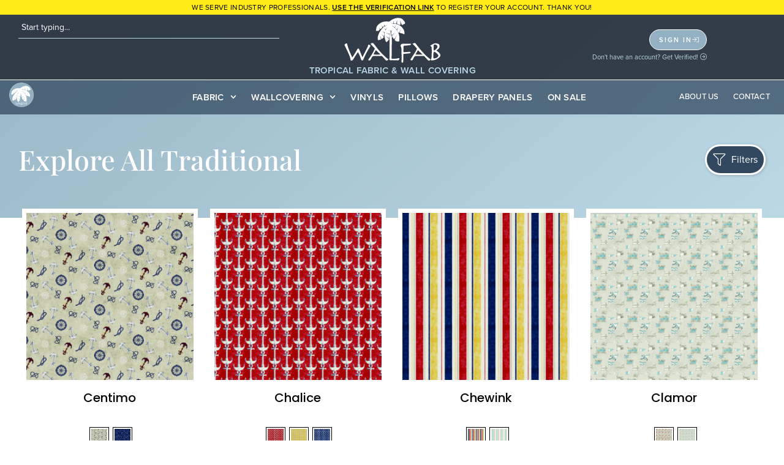

--- FILE ---
content_type: text/html; charset=UTF-8
request_url: https://www.walfab.net/tag/traditional/
body_size: 30403
content:
<!-- This page is cached by the Hummingbird Performance plugin v3.17.0 - https://wordpress.org/plugins/hummingbird-performance/. --><!doctype html><html lang="en-US"><head><meta charset="UTF-8"><meta name="viewport" content="width=device-width, initial-scale=1"><link rel="profile" href="https://gmpg.org/xfn/11"><title>Traditional • Walfab</title><meta name='robots' content='max-image-preview:large' /><link rel='dns-prefetch' href='//fonts.googleapis.com' /><link rel='dns-prefetch' href='//fonts.gstatic.com' /><link rel='dns-prefetch' href='//ajax.googleapis.com' /><link rel='dns-prefetch' href='//apis.google.com' /><link rel='dns-prefetch' href='//google-analytics.com' /><link rel='dns-prefetch' href='//www.google-analytics.com' /><link rel='dns-prefetch' href='//ssl.google-analytics.com' /><link rel='dns-prefetch' href='//youtube.com' /><link rel='dns-prefetch' href='//s.gravatar.com' /><link rel='dns-prefetch' href='//fabcdn.s3.amazonaws.com' /><link href='//fabcdn.s3.amazonaws.com' rel='preconnect' /><link rel="alternate" type="application/rss+xml" title="Walfab &raquo; Feed" href="https://www.walfab.net/feed/" /><link rel="alternate" type="application/rss+xml" title="Walfab &raquo; Comments Feed" href="https://www.walfab.net/comments/feed/" /><link rel="alternate" type="application/rss+xml" title="Walfab &raquo; Traditional Tag Feed" href="https://www.walfab.net/tag/traditional/feed/" /><style>.lazyload,.lazyloading{max-width:100%}</style><link rel="stylesheet" type="text/css" href="https://use.typekit.net/fpm4jrb.css"><link rel='stylesheet' id='elementor-frontend-css' href='https://www.walfab.net/wp-content/uploads/elementor/css/custom-frontend.min.css' media='all' /><link rel='stylesheet' id='elementor-post-8-css' href='https://www.walfab.net/wp-content/uploads/elementor/css/post-8.css' media='all' /><link rel='stylesheet' id='widget-woocommerce-menu-cart-css' href='https://www.walfab.net/wp-content/uploads/elementor/css/custom-pro-widget-woocommerce-menu-cart.min.css' media='all' /><link rel='stylesheet' id='widget-nav-menu-css' href='https://www.walfab.net/wp-content/uploads/elementor/css/custom-pro-widget-nav-menu.min.css' media='all' /><link rel='stylesheet' id='e-apple-webkit-css' href='https://www.walfab.net/wp-content/uploads/elementor/css/custom-apple-webkit.min.css' media='all' /><link rel='stylesheet' id='widget-icon-list-css' href='https://www.walfab.net/wp-content/uploads/elementor/css/custom-widget-icon-list.min.css' media='all' /><link rel='stylesheet' id='jet-blocks-css' href='https://www.walfab.net/wp-content/uploads/elementor/css/custom-jet-blocks.css' media='all' /><link rel='stylesheet' id='elementor-post-109-css' href='https://www.walfab.net/wp-content/uploads/elementor/css/post-109.css' media='all' /><link rel='stylesheet' id='elementor-post-93-css' href='https://www.walfab.net/wp-content/uploads/elementor/css/post-93.css' media='all' /><link rel='stylesheet' id='elementor-post-7677-css' href='https://www.walfab.net/wp-content/uploads/elementor/css/post-7677.css' media='all' /><link rel='stylesheet' id='elementor-post-55-css' href='https://www.walfab.net/wp-content/uploads/elementor/css/post-55.css' media='all' /><style id='wp-img-auto-sizes-contain-inline-css'>img:is([sizes=auto i],[sizes^="auto," i]){contain-intrinsic-size:3000px 1500px}</style><link rel='stylesheet' id='wphb-1-css' href='https://www.walfab.net/wp-content/uploads/hummingbird-assets/89ff456599bfe00ade0a681fca435115.css' media='all' /><link rel='stylesheet' id='wp-block-library-css' href='https://www.walfab.net/wp-includes/css/dist/block-library/style.min.css' media='all' /><link rel='stylesheet' id='wc-blocks-style-css' href='https://www.walfab.net/wp-content/uploads/hummingbird-assets/d4d723a32631f8cbc62c31e5ac568d0f.css' media='all' /><style id='global-styles-inline-css'>:root{--wp--preset--aspect-ratio--square:1;--wp--preset--aspect-ratio--4-3:4/3;--wp--preset--aspect-ratio--3-4:3/4;--wp--preset--aspect-ratio--3-2:3/2;--wp--preset--aspect-ratio--2-3:2/3;--wp--preset--aspect-ratio--16-9:16/9;--wp--preset--aspect-ratio--9-16:9/16;--wp--preset--color--black:#000000;--wp--preset--color--cyan-bluish-gray:#abb8c3;--wp--preset--color--white:#ffffff;--wp--preset--color--pale-pink:#f78da7;--wp--preset--color--vivid-red:#cf2e2e;--wp--preset--color--luminous-vivid-orange:#ff6900;--wp--preset--color--luminous-vivid-amber:#fcb900;--wp--preset--color--light-green-cyan:#7bdcb5;--wp--preset--color--vivid-green-cyan:#00d084;--wp--preset--color--pale-cyan-blue:#8ed1fc;--wp--preset--color--vivid-cyan-blue:#0693e3;--wp--preset--color--vivid-purple:#9b51e0;--wp--preset--gradient--vivid-cyan-blue-to-vivid-purple:linear-gradient(135deg,rgb(6,147,227) 0%,rgb(155,81,224) 100%);--wp--preset--gradient--light-green-cyan-to-vivid-green-cyan:linear-gradient(135deg,rgb(122,220,180) 0%,rgb(0,208,130) 100%);--wp--preset--gradient--luminous-vivid-amber-to-luminous-vivid-orange:linear-gradient(135deg,rgb(252,185,0) 0%,rgb(255,105,0) 100%);--wp--preset--gradient--luminous-vivid-orange-to-vivid-red:linear-gradient(135deg,rgb(255,105,0) 0%,rgb(207,46,46) 100%);--wp--preset--gradient--very-light-gray-to-cyan-bluish-gray:linear-gradient(135deg,rgb(238,238,238) 0%,rgb(169,184,195) 100%);--wp--preset--gradient--cool-to-warm-spectrum:linear-gradient(135deg,rgb(74,234,220) 0%,rgb(151,120,209) 20%,rgb(207,42,186) 40%,rgb(238,44,130) 60%,rgb(251,105,98) 80%,rgb(254,248,76) 100%);--wp--preset--gradient--blush-light-purple:linear-gradient(135deg,rgb(255,206,236) 0%,rgb(152,150,240) 100%);--wp--preset--gradient--blush-bordeaux:linear-gradient(135deg,rgb(254,205,165) 0%,rgb(254,45,45) 50%,rgb(107,0,62) 100%);--wp--preset--gradient--luminous-dusk:linear-gradient(135deg,rgb(255,203,112) 0%,rgb(199,81,192) 50%,rgb(65,88,208) 100%);--wp--preset--gradient--pale-ocean:linear-gradient(135deg,rgb(255,245,203) 0%,rgb(182,227,212) 50%,rgb(51,167,181) 100%);--wp--preset--gradient--electric-grass:linear-gradient(135deg,rgb(202,248,128) 0%,rgb(113,206,126) 100%);--wp--preset--gradient--midnight:linear-gradient(135deg,rgb(2,3,129) 0%,rgb(40,116,252) 100%);--wp--preset--font-size--small:13px;--wp--preset--font-size--medium:20px;--wp--preset--font-size--large:36px;--wp--preset--font-size--x-large:42px;--wp--preset--spacing--20:0.44rem;--wp--preset--spacing--30:0.67rem;--wp--preset--spacing--40:1rem;--wp--preset--spacing--50:1.5rem;--wp--preset--spacing--60:2.25rem;--wp--preset--spacing--70:3.38rem;--wp--preset--spacing--80:5.06rem;--wp--preset--shadow--natural:6px 6px 9px rgba(0,0,0,0.2);--wp--preset--shadow--deep:12px 12px 50px rgba(0,0,0,0.4);--wp--preset--shadow--sharp:6px 6px 0px rgba(0,0,0,0.2);--wp--preset--shadow--outlined:6px 6px 0px -3px rgb(255,255,255),6px 6px rgb(0,0,0);--wp--preset--shadow--crisp:6px 6px 0px rgb(0,0,0)}:root{--wp--style--global--content-size:800px;--wp--style--global--wide-size:1200px}:where(body){margin:0}.wp-site-blocks > .alignleft{float:left;margin-right:2em}.wp-site-blocks > .alignright{float:right;margin-left:2em}.wp-site-blocks > .aligncenter{justify-content:center;margin-left:auto;margin-right:auto}:where(.wp-site-blocks) > *{margin-block-start:24px;margin-block-end:0}:where(.wp-site-blocks) >:first-child{margin-block-start:0}:where(.wp-site-blocks) >:last-child{margin-block-end:0}:root{--wp--style--block-gap:24px}:root:where(.is-layout-flow) >:first-child{margin-block-start:0}:root:where(.is-layout-flow) >:last-child{margin-block-end:0}:root:where(.is-layout-flow) > *{margin-block-start:24px;margin-block-end:0}:root:where(.is-layout-constrained) >:first-child{margin-block-start:0}:root:where(.is-layout-constrained) >:last-child{margin-block-end:0}:root:where(.is-layout-constrained) > *{margin-block-start:24px;margin-block-end:0}:root:where(.is-layout-flex){gap:24px}:root:where(.is-layout-grid){gap:24px}.is-layout-flow > .alignleft{float:left;margin-inline-start:0;margin-inline-end:2em}.is-layout-flow > .alignright{float:right;margin-inline-start:2em;margin-inline-end:0}.is-layout-flow > .aligncenter{margin-left:auto !important;margin-right:auto !important}.is-layout-constrained > .alignleft{float:left;margin-inline-start:0;margin-inline-end:2em}.is-layout-constrained > .alignright{float:right;margin-inline-start:2em;margin-inline-end:0}.is-layout-constrained > .aligncenter{margin-left:auto !important;margin-right:auto !important}.is-layout-constrained >:where(:not(.alignleft):not(.alignright):not(.alignfull)){max-width:var(--wp--style--global--content-size);margin-left:auto !important;margin-right:auto !important}.is-layout-constrained > .alignwide{max-width:var(--wp--style--global--wide-size)}body .is-layout-flex{display:flex}.is-layout-flex{flex-wrap:wrap;align-items:center}.is-layout-flex >:is(*,div){margin:0}body .is-layout-grid{display:grid}.is-layout-grid >:is(*,div){margin:0}body{padding-top:0px;padding-right:0px;padding-bottom:0px;padding-left:0px}a:where(:not(.wp-element-button)){text-decoration:underline}:root:where(.wp-element-button,.wp-block-button__link){background-color:#32373c;border-width:0;color:#fff;font-family:inherit;font-size:inherit;font-style:inherit;font-weight:inherit;letter-spacing:inherit;line-height:inherit;padding-top:calc(0.667em + 2px);padding-right:calc(1.333em + 2px);padding-bottom:calc(0.667em + 2px);padding-left:calc(1.333em + 2px);text-decoration:none;text-transform:inherit}.has-black-color{color:var(--wp--preset--color--black) !important}.has-cyan-bluish-gray-color{color:var(--wp--preset--color--cyan-bluish-gray) !important}.has-white-color{color:var(--wp--preset--color--white) !important}.has-pale-pink-color{color:var(--wp--preset--color--pale-pink) !important}.has-vivid-red-color{color:var(--wp--preset--color--vivid-red) !important}.has-luminous-vivid-orange-color{color:var(--wp--preset--color--luminous-vivid-orange) !important}.has-luminous-vivid-amber-color{color:var(--wp--preset--color--luminous-vivid-amber) !important}.has-light-green-cyan-color{color:var(--wp--preset--color--light-green-cyan) !important}.has-vivid-green-cyan-color{color:var(--wp--preset--color--vivid-green-cyan) !important}.has-pale-cyan-blue-color{color:var(--wp--preset--color--pale-cyan-blue) !important}.has-vivid-cyan-blue-color{color:var(--wp--preset--color--vivid-cyan-blue) !important}.has-vivid-purple-color{color:var(--wp--preset--color--vivid-purple) !important}.has-black-background-color{background-color:var(--wp--preset--color--black) !important}.has-cyan-bluish-gray-background-color{background-color:var(--wp--preset--color--cyan-bluish-gray) !important}.has-white-background-color{background-color:var(--wp--preset--color--white) !important}.has-pale-pink-background-color{background-color:var(--wp--preset--color--pale-pink) !important}.has-vivid-red-background-color{background-color:var(--wp--preset--color--vivid-red) !important}.has-luminous-vivid-orange-background-color{background-color:var(--wp--preset--color--luminous-vivid-orange) !important}.has-luminous-vivid-amber-background-color{background-color:var(--wp--preset--color--luminous-vivid-amber) !important}.has-light-green-cyan-background-color{background-color:var(--wp--preset--color--light-green-cyan) !important}.has-vivid-green-cyan-background-color{background-color:var(--wp--preset--color--vivid-green-cyan) !important}.has-pale-cyan-blue-background-color{background-color:var(--wp--preset--color--pale-cyan-blue) !important}.has-vivid-cyan-blue-background-color{background-color:var(--wp--preset--color--vivid-cyan-blue) !important}.has-vivid-purple-background-color{background-color:var(--wp--preset--color--vivid-purple) !important}.has-black-border-color{border-color:var(--wp--preset--color--black) !important}.has-cyan-bluish-gray-border-color{border-color:var(--wp--preset--color--cyan-bluish-gray) !important}.has-white-border-color{border-color:var(--wp--preset--color--white) !important}.has-pale-pink-border-color{border-color:var(--wp--preset--color--pale-pink) !important}.has-vivid-red-border-color{border-color:var(--wp--preset--color--vivid-red) !important}.has-luminous-vivid-orange-border-color{border-color:var(--wp--preset--color--luminous-vivid-orange) !important}.has-luminous-vivid-amber-border-color{border-color:var(--wp--preset--color--luminous-vivid-amber) !important}.has-light-green-cyan-border-color{border-color:var(--wp--preset--color--light-green-cyan) !important}.has-vivid-green-cyan-border-color{border-color:var(--wp--preset--color--vivid-green-cyan) !important}.has-pale-cyan-blue-border-color{border-color:var(--wp--preset--color--pale-cyan-blue) !important}.has-vivid-cyan-blue-border-color{border-color:var(--wp--preset--color--vivid-cyan-blue) !important}.has-vivid-purple-border-color{border-color:var(--wp--preset--color--vivid-purple) !important}.has-vivid-cyan-blue-to-vivid-purple-gradient-background{background:var(--wp--preset--gradient--vivid-cyan-blue-to-vivid-purple) !important}.has-light-green-cyan-to-vivid-green-cyan-gradient-background{background:var(--wp--preset--gradient--light-green-cyan-to-vivid-green-cyan) !important}.has-luminous-vivid-amber-to-luminous-vivid-orange-gradient-background{background:var(--wp--preset--gradient--luminous-vivid-amber-to-luminous-vivid-orange) !important}.has-luminous-vivid-orange-to-vivid-red-gradient-background{background:var(--wp--preset--gradient--luminous-vivid-orange-to-vivid-red) !important}.has-very-light-gray-to-cyan-bluish-gray-gradient-background{background:var(--wp--preset--gradient--very-light-gray-to-cyan-bluish-gray) !important}.has-cool-to-warm-spectrum-gradient-background{background:var(--wp--preset--gradient--cool-to-warm-spectrum) !important}.has-blush-light-purple-gradient-background{background:var(--wp--preset--gradient--blush-light-purple) !important}.has-blush-bordeaux-gradient-background{background:var(--wp--preset--gradient--blush-bordeaux) !important}.has-luminous-dusk-gradient-background{background:var(--wp--preset--gradient--luminous-dusk) !important}.has-pale-ocean-gradient-background{background:var(--wp--preset--gradient--pale-ocean) !important}.has-electric-grass-gradient-background{background:var(--wp--preset--gradient--electric-grass) !important}.has-midnight-gradient-background{background:var(--wp--preset--gradient--midnight) !important}.has-small-font-size{font-size:var(--wp--preset--font-size--small) !important}.has-medium-font-size{font-size:var(--wp--preset--font-size--medium) !important}.has-large-font-size{font-size:var(--wp--preset--font-size--large) !important}.has-x-large-font-size{font-size:var(--wp--preset--font-size--x-large) !important}</style><link rel='stylesheet' id='jet-engine-frontend-css' href='https://www.walfab.net/wp-content/plugins/jet-engine/assets/css/frontend.css' media='all' /><link rel='stylesheet' id='woocommerce-layout-css' href='https://www.walfab.net/wp-content/plugins/woocommerce/assets/css/woocommerce-layout.css' media='all' /><link rel='stylesheet' id='woocommerce-smallscreen-css' href='https://www.walfab.net/wp-content/plugins/woocommerce/assets/css/woocommerce-smallscreen.css' media='only screen and (max-width: 768px)' /><link rel='stylesheet' id='woocommerce-general-css' href='https://www.walfab.net/wp-content/plugins/woocommerce/assets/css/woocommerce.css' media='all' /><style id='woocommerce-inline-inline-css'>.woocommerce form .form-row .required{visibility:visible}</style><link rel='stylesheet' id='wphb-2-css' href='https://www.walfab.net/wp-content/uploads/hummingbird-assets/47148f4bf69c5fdacd0fbd46f30bea80.css' media='all' /><style id='wphb-2-inline-css'>@font-face{font-family:"WooCommerce";font-weight:normal;font-style:normal;src:url("https://www.walfab.net/wp-content/plugins/woocommerce/assets/fonts/WooCommerce.eot");src:url("https://www.walfab.net/wp-content/plugins/woocommerce/assets/fonts/WooCommerce.eot?#iefix") format("embedded-opentype"),url("https://www.walfab.net/wp-content/plugins/woocommerce/assets/fonts/WooCommerce.woff") format("woff"),url("https://www.walfab.net/wp-content/plugins/woocommerce/assets/fonts/WooCommerce.ttf") format("truetype"),url("https://www.walfab.net/wp-content/plugins/woocommerce/assets/fonts/WooCommerce.svg#WooCommerce") format("svg")}:root{--wvs-tick:url("data:image/svg+xml;utf8,%3Csvg filter='drop-shadow(0px 0px 2px rgb(0 0 0 / .8))' xmlns='http://www.w3.org/2000/svg' viewBox='0 0 30 30'%3E%3Cpath fill='none' stroke='%23ffffff' stroke-linecap='round' stroke-linejoin='round' stroke-width='4' d='M4 16L11 23 27 7'/%3E%3C/svg%3E");--wvs-cross:url("data:image/svg+xml;utf8,%3Csvg filter='drop-shadow(0px 0px 5px rgb(255 255 255 / .6))' xmlns='http://www.w3.org/2000/svg' width='72px' height='72px' viewBox='0 0 24 24'%3E%3Cpath fill='none' stroke='%23ff0000' stroke-linecap='round' stroke-width='0.6' d='M5 5L19 19M19 5L5 19'/%3E%3C/svg%3E");--wvs-position:center;--wvs-single-product-large-item-width:40px;--wvs-single-product-large-item-height:40px;--wvs-single-product-large-item-font-size:16px;--wvs-single-product-item-width:75px;--wvs-single-product-item-height:75px;--wvs-single-product-item-font-size:16px;--wvs-archive-product-item-width:30px;--wvs-archive-product-item-height:30px;--wvs-archive-product-item-font-size:16px;--wvs-tooltip-background-color:#333333;--wvs-tooltip-text-color:#ffffff;--wvs-item-box-shadow:0 0 0 1px #000000;--wvs-item-background-color:#FFFFFF;--wvs-item-text-color:#000000;--wvs-hover-item-box-shadow:0 0 0 3px #000000;--wvs-hover-item-background-color:#FFFFFF;--wvs-hover-item-text-color:#000000;--wvs-selected-item-box-shadow:0 0 0 2px #000000;--wvs-selected-item-background-color:#FFFFFF;--wvs-selected-item-text-color:#000000}</style><script src="https://www.walfab.net/wp-content/uploads/hummingbird-assets/7158b23d4b9b705158c087b3d55c446a.js" id="wphb-3-js"></script><script id="wphb-4-js-extra">
var wc_cart_fragments_params = {"ajax_url":"/wp-admin/admin-ajax.php","wc_ajax_url":"/?wc-ajax=%%endpoint%%","cart_hash_key":"wc_cart_hash_5573a3769dc80b6405584f94e7c25246","fragment_name":"wc_fragments_5573a3769dc80b6405584f94e7c25246","request_timeout":"5000"};;;var woocommerce_params = {"ajax_url":"/wp-admin/admin-ajax.php","wc_ajax_url":"/?wc-ajax=%%endpoint%%","i18n_password_show":"Show password","i18n_password_hide":"Hide password"};;;var wc_add_to_cart_params = {"ajax_url":"/wp-admin/admin-ajax.php","wc_ajax_url":"/?wc-ajax=%%endpoint%%","i18n_view_cart":"View cart","cart_url":"https://www.walfab.net/cart/","is_cart":"","cart_redirect_after_add":"no"};
//# sourceURL=wphb-4-js-extra
</script><script src="https://www.walfab.net/wp-content/uploads/hummingbird-assets/28c8d36e8509ee620872f8b328f41b15.js" id="wphb-4-js"></script><link rel="https://api.w.org/" href="https://www.walfab.net/wp-json/" /><link rel="alternate" title="JSON" type="application/json" href="https://www.walfab.net/wp-json/wp/v2/product_tag/210" /><link rel="EditURI" type="application/rsd+xml" title="RSD" href="https://www.walfab.net/xmlrpc.php?rsd" /><meta name="generator" content="WordPress 6.9" /><script>
document.documentElement.className = document.documentElement.className.replace('no-js', 'js');
</script><style>.no-js img.lazyload{display:none}figure.wp-block-image img.lazyloading{min-width:150px}.lazyload,.lazyloading{--smush-placeholder-width:100px;--smush-placeholder-aspect-ratio:1/1;width:var(--smush-image-width,var(--smush-placeholder-width)) !important;aspect-ratio:var(--smush-image-aspect-ratio,var(--smush-placeholder-aspect-ratio)) !important}.lazyload,.lazyloading{opacity:0}.lazyloaded{opacity:1;transition:opacity 400ms;transition-delay:0ms}</style><noscript><style>.woocommerce-product-gallery{opacity:1 !important}</style></noscript><script async src="https://www.googletagmanager.com/gtag/js?id=G-Q1C2YWJ004"></script><script>
window.dataLayer = window.dataLayer || [];
function gtag(){dataLayer.push(arguments);}
gtag('js', new Date());
gtag('config', 'G-Q1C2YWJ004');
</script><link rel="canonical" href="https://www.walfab.net/tag/traditional/" /><meta name="twitter:card" content="summary" /><meta name="twitter:title" content="Traditional • Walfab" /><style>.e-con.e-parent:nth-of-type(n+4):not(.e-lazyloaded):not(.e-no-lazyload),.e-con.e-parent:nth-of-type(n+4):not(.e-lazyloaded):not(.e-no-lazyload) *{background-image:none !important}@media screen and (max-height:1024px){.e-con.e-parent:nth-of-type(n+3):not(.e-lazyloaded):not(.e-no-lazyload),.e-con.e-parent:nth-of-type(n+3):not(.e-lazyloaded):not(.e-no-lazyload) *{background-image:none !important}}@media screen and (max-height:640px){.e-con.e-parent:nth-of-type(n+2):not(.e-lazyloaded):not(.e-no-lazyload),.e-con.e-parent:nth-of-type(n+2):not(.e-lazyloaded):not(.e-no-lazyload) *{background-image:none !important}}</style><link rel="icon" href="https://fabcdn.s3.amazonaws.com/media/20231023155948/cropped-wal-siteicon-01-32x32.png" sizes="32x32" /><link rel="icon" href="https://fabcdn.s3.amazonaws.com/media/20231023155948/cropped-wal-siteicon-01-192x192.png" sizes="192x192" /><link rel="apple-touch-icon" href="https://fabcdn.s3.amazonaws.com/media/20231023155948/cropped-wal-siteicon-01-180x180.png" /><meta name="msapplication-TileImage" content="https://fabcdn.s3.amazonaws.com/media/20231023155948/cropped-wal-siteicon-01-270x270.png" /><style id="wp-custom-css">.post-password-form{display:block;max-width:550px;padding:25px;margin:auto}.post-password-form label{display:block}.post-password-form input[type=password]{border-color:transparent!important;border-left:1px solid #000000!important;border-bottom:1px solid #000000!important;width:100%;display:block}.post-password-form input[type=submit]{display:block;padding:20px;width:100%;margin-top:15px}</style><link rel="preload" as="style" href="https://www.walfab.net/wp-content/plugins/jet-engine/assets/css/frontend.css"><link rel="preload" as="style" href="https://www.walfab.net/wp-content/plugins/woocommerce/assets/css/woocommerce-layout.css"><link rel="preload" as="style" href="https://www.walfab.net/wp-content/plugins/woocommerce/assets/css/woocommerce.css"><link rel="preload" as="script" href="https://www.walfab.net/wp-content/uploads/hummingbird-assets/7158b23d4b9b705158c087b3d55c446a.js"><link rel="preload" as="script" href="https://www.walfab.net/wp-content/uploads/hummingbird-assets/28c8d36e8509ee620872f8b328f41b15.js"><link rel='stylesheet' id='elementor-post-8707-css' href='https://www.walfab.net/wp-content/uploads/elementor/css/post-8707.css' media='all' /><link rel='stylesheet' id='wphb-5-css' href='https://www.walfab.net/wp-content/uploads/hummingbird-assets/0183aaa0f3c3794d12a929e91ca3b4b9.css' media='all' /><style id='wphb-5-inline-css'>.jet-filter{--tabindex-color:#0085f2;--tabindex-shadow-color:rgba(0,133,242,0.4)}</style></head><body class="archive tax-product_tag term-traditional term-210 wp-embed-responsive wp-theme-hello-elementor wp-child-theme-walfab theme-hello-elementor woocommerce woocommerce-page woocommerce-no-js woo-variation-swatches wvs-behavior-blur-no-cross wvs-theme-walfab wvs-show-label wvs-tooltip hello-elementor-default jet-desktop-menu-active elementor-page-7677 elementor-default elementor-template-full-width elementor-kit-8"><a class="skip-link screen-reader-text" href="#content">Skip to content</a><header data-elementor-type="header" data-elementor-id="109" class="elementor elementor-109 elementor-location-header" data-elementor-post-type="elementor_library"><div class="elementor-element elementor-element-ee10457 noprint jedv-enabled--yes e-flex e-con-boxed e-con e-parent" data-id="ee10457" data-element_type="container" data-settings="{&quot;jet_parallax_layout_list&quot;:[{&quot;jet_parallax_layout_image&quot;:{&quot;url&quot;:&quot;&quot;,&quot;id&quot;:&quot;&quot;,&quot;size&quot;:&quot;&quot;},&quot;_id&quot;:&quot;49e7895&quot;,&quot;jet_parallax_layout_image_widescreen&quot;:{&quot;url&quot;:&quot;&quot;,&quot;id&quot;:&quot;&quot;,&quot;size&quot;:&quot;&quot;},&quot;jet_parallax_layout_image_tablet&quot;:{&quot;url&quot;:&quot;&quot;,&quot;id&quot;:&quot;&quot;,&quot;size&quot;:&quot;&quot;},&quot;jet_parallax_layout_image_mobile&quot;:{&quot;url&quot;:&quot;&quot;,&quot;id&quot;:&quot;&quot;,&quot;size&quot;:&quot;&quot;},&quot;jet_parallax_layout_speed&quot;:{&quot;unit&quot;:&quot;%&quot;,&quot;size&quot;:50,&quot;sizes&quot;:[]},&quot;jet_parallax_layout_type&quot;:&quot;scroll&quot;,&quot;jet_parallax_layout_direction&quot;:&quot;1&quot;,&quot;jet_parallax_layout_fx_direction&quot;:null,&quot;jet_parallax_layout_z_index&quot;:&quot;&quot;,&quot;jet_parallax_layout_bg_x&quot;:50,&quot;jet_parallax_layout_bg_x_widescreen&quot;:&quot;&quot;,&quot;jet_parallax_layout_bg_x_tablet&quot;:&quot;&quot;,&quot;jet_parallax_layout_bg_x_mobile&quot;:&quot;&quot;,&quot;jet_parallax_layout_bg_y&quot;:50,&quot;jet_parallax_layout_bg_y_widescreen&quot;:&quot;&quot;,&quot;jet_parallax_layout_bg_y_tablet&quot;:&quot;&quot;,&quot;jet_parallax_layout_bg_y_mobile&quot;:&quot;&quot;,&quot;jet_parallax_layout_bg_size&quot;:&quot;auto&quot;,&quot;jet_parallax_layout_bg_size_widescreen&quot;:&quot;&quot;,&quot;jet_parallax_layout_bg_size_tablet&quot;:&quot;&quot;,&quot;jet_parallax_layout_bg_size_mobile&quot;:&quot;&quot;,&quot;jet_parallax_layout_animation_prop&quot;:&quot;transform&quot;,&quot;jet_parallax_layout_on&quot;:[&quot;desktop&quot;,&quot;tablet&quot;]}],&quot;background_background&quot;:&quot;classic&quot;}"><div class="e-con-inner"><div class="elementor-element elementor-element-8ce3271 elementor-widget elementor-widget-heading" data-id="8ce3271" data-element_type="widget" data-widget_type="heading.default"><div class="elementor-heading-title elementor-size-default"><a href="https://www.walfab.net/verification/" title="Please Verify your Account">WE SERVE INDUSTRY PROFESSIONALS. <b><u>USE THE VERIFICATION LINK</u></b> TO REGISTER YOUR ACCOUNT</b>. Thank you!</a></div></div></div></div><div class="elementor-element elementor-element-a41a780 e-con-full noprint e-flex e-con e-parent" data-id="a41a780" data-element_type="container" id="headtitle" data-settings="{&quot;jet_parallax_layout_list&quot;:[{&quot;jet_parallax_layout_image&quot;:{&quot;url&quot;:&quot;&quot;,&quot;id&quot;:&quot;&quot;,&quot;size&quot;:&quot;&quot;},&quot;_id&quot;:&quot;54f1bac&quot;,&quot;jet_parallax_layout_image_widescreen&quot;:{&quot;url&quot;:&quot;&quot;,&quot;id&quot;:&quot;&quot;,&quot;size&quot;:&quot;&quot;},&quot;jet_parallax_layout_image_tablet&quot;:{&quot;url&quot;:&quot;&quot;,&quot;id&quot;:&quot;&quot;,&quot;size&quot;:&quot;&quot;},&quot;jet_parallax_layout_image_mobile&quot;:{&quot;url&quot;:&quot;&quot;,&quot;id&quot;:&quot;&quot;,&quot;size&quot;:&quot;&quot;},&quot;jet_parallax_layout_speed&quot;:{&quot;unit&quot;:&quot;%&quot;,&quot;size&quot;:50,&quot;sizes&quot;:[]},&quot;jet_parallax_layout_type&quot;:&quot;scroll&quot;,&quot;jet_parallax_layout_direction&quot;:&quot;1&quot;,&quot;jet_parallax_layout_fx_direction&quot;:null,&quot;jet_parallax_layout_z_index&quot;:&quot;&quot;,&quot;jet_parallax_layout_bg_x&quot;:50,&quot;jet_parallax_layout_bg_x_widescreen&quot;:&quot;&quot;,&quot;jet_parallax_layout_bg_x_tablet&quot;:&quot;&quot;,&quot;jet_parallax_layout_bg_x_mobile&quot;:&quot;&quot;,&quot;jet_parallax_layout_bg_y&quot;:50,&quot;jet_parallax_layout_bg_y_widescreen&quot;:&quot;&quot;,&quot;jet_parallax_layout_bg_y_tablet&quot;:&quot;&quot;,&quot;jet_parallax_layout_bg_y_mobile&quot;:&quot;&quot;,&quot;jet_parallax_layout_bg_size&quot;:&quot;auto&quot;,&quot;jet_parallax_layout_bg_size_widescreen&quot;:&quot;&quot;,&quot;jet_parallax_layout_bg_size_tablet&quot;:&quot;&quot;,&quot;jet_parallax_layout_bg_size_mobile&quot;:&quot;&quot;,&quot;jet_parallax_layout_animation_prop&quot;:&quot;transform&quot;,&quot;jet_parallax_layout_on&quot;:[&quot;desktop&quot;,&quot;tablet&quot;]}],&quot;background_background&quot;:&quot;classic&quot;}"><div class="elementor-element elementor-element-3c25556 e-con-full e-flex e-con e-child" data-id="3c25556" data-element_type="container" data-settings="{&quot;jet_parallax_layout_list&quot;:[]}"><div class="elementor-element elementor-element-4052f1b noprint elementor-widget elementor-widget-jet-ajax-search" data-id="4052f1b" data-element_type="widget" data-settings="{&quot;results_area_columns&quot;:1}" data-widget_type="jet-ajax-search.default"><div class="elementor-widget-container"><div class="elementor-jet-ajax-search jet-search"><div class="jet_search_listing_grid_hidden_template" style="display: none;"></div><div class="jet-ajax-search jet-ajax-search--mobile-skin" data-settings="{&quot;symbols_for_start_searching&quot;:2,&quot;search_by_empty_value&quot;:&quot;&quot;,&quot;submit_on_enter&quot;:&quot;&quot;,&quot;search_source&quot;:[&quot;product&quot;],&quot;search_logging&quot;:&quot;&quot;,&quot;search_results_url&quot;:&quot;&quot;,&quot;search_taxonomy&quot;:&quot;&quot;,&quot;include_terms_ids&quot;:[],&quot;exclude_terms_ids&quot;:[],&quot;exclude_posts_ids&quot;:[],&quot;custom_fields_source&quot;:&quot;_sku&quot;,&quot;limit_query&quot;:5,&quot;limit_query_tablet&quot;:&quot;&quot;,&quot;limit_query_mobile&quot;:&quot;&quot;,&quot;limit_query_in_result_area&quot;:25,&quot;results_order_by&quot;:&quot;relevance&quot;,&quot;results_order&quot;:&quot;asc&quot;,&quot;sentence&quot;:&quot;&quot;,&quot;search_in_taxonomy&quot;:&quot;&quot;,&quot;search_in_taxonomy_source&quot;:&quot;&quot;,&quot;results_area_width_by&quot;:&quot;form&quot;,&quot;results_area_custom_width&quot;:&quot;&quot;,&quot;results_area_custom_position&quot;:&quot;&quot;,&quot;results_area_columns&quot;:1,&quot;results_area_columns_tablet&quot;:&quot;&quot;,&quot;results_area_columns_mobile&quot;:&quot;&quot;,&quot;results_area_columns_mobile_portrait&quot;:&quot;&quot;,&quot;thumbnail_visible&quot;:&quot;yes&quot;,&quot;thumbnail_size&quot;:&quot;thumbnail&quot;,&quot;thumbnail_placeholder&quot;:{&quot;url&quot;:&quot;https:\/\/secure290.inmotionhosting.com\/~walfab5\/wp-content\/uploads\/2021\/08\/wal-NoImage.jpg&quot;,&quot;id&quot;:175,&quot;size&quot;:&quot;&quot;,&quot;alt&quot;:&quot;&quot;,&quot;source&quot;:&quot;library&quot;},&quot;post_content_source&quot;:&quot;content&quot;,&quot;post_content_custom_field_key&quot;:&quot;&quot;,&quot;post_content_length&quot;:30,&quot;show_product_price&quot;:&quot;&quot;,&quot;show_product_rating&quot;:&quot;&quot;,&quot;show_add_to_cart&quot;:&quot;&quot;,&quot;show_result_new_tab&quot;:&quot;&quot;,&quot;highlight_searched_text&quot;:&quot;&quot;,&quot;listing_id&quot;:&quot;&quot;,&quot;bullet_pagination&quot;:&quot;&quot;,&quot;number_pagination&quot;:&quot;&quot;,&quot;navigation_arrows&quot;:&quot;in_header&quot;,&quot;navigation_arrows_type&quot;:&quot;angle&quot;,&quot;show_title_related_meta&quot;:&quot;yes&quot;,&quot;meta_title_related_position&quot;:&quot;after&quot;,&quot;title_related_meta&quot;:[{&quot;_id&quot;:&quot;5110699&quot;,&quot;meta_format&quot;:&quot;Book: %s&quot;,&quot;date_format&quot;:null,&quot;meta_key&quot;:&quot;book&quot;,&quot;meta_label&quot;:&quot;&quot;,&quot;meta_callback&quot;:&quot;&quot;}],&quot;show_content_related_meta&quot;:&quot;&quot;,&quot;meta_content_related_position&quot;:&quot;&quot;,&quot;content_related_meta&quot;:&quot;&quot;,&quot;negative_search&quot;:&quot;Sorry, but nothing matched your search terms.&quot;,&quot;server_error&quot;:&quot;Sorry, but we cannot handle your search query now. Please, try again later!&quot;,&quot;show_search_suggestions&quot;:&quot;&quot;,&quot;search_suggestions_position&quot;:&quot;&quot;,&quot;search_suggestions_source&quot;:&quot;&quot;,&quot;search_suggestions_limits&quot;:&quot;&quot;,&quot;search_suggestions_item_title_length&quot;:&quot;&quot;,&quot;catalog_visibility&quot;:&quot;&quot;,&quot;search_source_terms&quot;:&quot;&quot;,&quot;search_source_terms_title&quot;:&quot;&quot;,&quot;search_source_terms_icon&quot;:&quot;&quot;,&quot;search_source_terms_limit&quot;:&quot;&quot;,&quot;search_source_terms_listing_id&quot;:&quot;&quot;,&quot;search_source_terms_taxonomy&quot;:&quot;&quot;,&quot;search_source_users&quot;:&quot;&quot;,&quot;search_source_users_title&quot;:&quot;&quot;,&quot;search_source_users_icon&quot;:&quot;&quot;,&quot;search_source_users_limit&quot;:&quot;&quot;,&quot;search_source_users_listing_id&quot;:&quot;&quot;}"><form class="jet-ajax-search__form" method="get" action="https://www.walfab.net/" role="search" target=""><div class="jet-ajax-search__fields-holder"><div class="jet-ajax-search__field-wrapper"><label for="search-input-4052f1b" class="screen-reader-text">Search ...</label><input id="search-input-4052f1b" class="jet-ajax-search__field" type="search" placeholder="Start typing..." value="" name="s" autocomplete="off" /><input type="hidden" value="{&quot;search_source&quot;:&quot;product&quot;,&quot;custom_fields_source&quot;:&quot;_sku&quot;}" name="jet_ajax_search_settings" /><input type="hidden" value="product" name="post_type" /></div></div></form><div class="jet-ajax-search__results-area" ><div class="jet-ajax-search__results-holder"><div class="jet-ajax-search__results-header"><button class="jet-ajax-search__results-count"><span></span> Results</button><div class="jet-ajax-search__navigation-holder"></div></div><div class="jet-ajax-search__results-list results-area-col-desk-1 results-area-col-tablet-0 results-area-col-mobile-0 results-area-col-mobile-portrait-1" > <div class="jet-ajax-search__results-list-inner "></div></div><div class="jet-ajax-search__results-footer"><button class="jet-ajax-search__full-results">See all results</button><div class="jet-ajax-search__navigation-holder"></div></div></div><div class="jet-ajax-search__message"></div><div class="jet-ajax-search__spinner-holder"><div class="jet-ajax-search__spinner"><div class="rect rect-1"></div><div class="rect rect-2"></div><div class="rect rect-3"></div><div class="rect rect-4"></div><div class="rect rect-5"></div></div></div></div></div></div></div></div></div><div class="elementor-element elementor-element-f97a490 e-con-full e-flex e-con e-child" data-id="f97a490" data-element_type="container" data-settings="{&quot;jet_parallax_layout_list&quot;:[]}"><div class="elementor-element elementor-element-a397aa3 elementor-widget elementor-widget-image" data-id="a397aa3" data-element_type="widget" data-widget_type="image.default"><a href="https://www.walfab.net"><img width="200" height="94" data-src="https://fabcdn.s3.amazonaws.com/media/20231023155355/wal-Logo-white.svg" class="attachment-full size-full wp-image-9141 wvs-archive-product-image lazyload" alt="" src="[data-uri]" style="--smush-placeholder-width: 200px; --smush-placeholder-aspect-ratio: 200/94;" /></a></div><div class="elementor-element elementor-element-0820fea elementor-widget elementor-widget-heading" data-id="0820fea" data-element_type="widget" data-widget_type="heading.default"><h2 class="elementor-heading-title elementor-size-default">Tropical Fabric &amp; Wall CoverinG</h2></div></div><div class="elementor-element elementor-element-b863f22 noprint e-con-full e-flex e-con e-child" data-id="b863f22" data-element_type="container" data-settings="{&quot;jet_parallax_layout_list&quot;:[]}"><div class="elementor-element elementor-element-3d107e6 e-con-full e-flex e-con e-child" data-id="3d107e6" data-element_type="container" data-settings="{&quot;jet_parallax_layout_list&quot;:[]}"><div class="elementor-element elementor-element-ccc4f81 elementor-align-right jedv-enabled--yes elementor-mobile-align-center elementor-widget elementor-widget-button" data-id="ccc4f81" data-element_type="widget" data-widget_type="button.default"><a class="elementor-button elementor-button-link elementor-size-sm" href="/my-account/" rel="nofollow" title="Log into your Walfab Account"><span class="elementor-button-content-wrapper"><span class="elementor-button-icon"><i aria-hidden="true" class="fal fa-sign-in"></i></span><span class="elementor-button-text">Sign In</span></span></a></div><div class="elementor-element elementor-element-117c8ff jedv-enabled--yes elementor-widget elementor-widget-heading" data-id="117c8ff" data-element_type="widget" data-widget_type="heading.default"><div class="elementor-heading-title elementor-size-default"><a href="https://www.walfab.net/verification/" title="Request Access to Walfab.net">Don't have an account? Get Verified! <i class="fal fa-arrow-circle-right"></i></a></div></div></div></div></div><div class="jet-sticky-section elementor-element elementor-element-a9e8f35 e-con-full noprint e-flex e-con e-parent" style="height: fit-content;" data-id="a9e8f35" data-element_type="container" id="headnav" data-settings="{&quot;background_background&quot;:&quot;classic&quot;,&quot;jet_parallax_layout_list&quot;:[{&quot;jet_parallax_layout_image&quot;:{&quot;url&quot;:&quot;&quot;,&quot;id&quot;:&quot;&quot;,&quot;size&quot;:&quot;&quot;},&quot;_id&quot;:&quot;bd3d038&quot;,&quot;jet_parallax_layout_image_widescreen&quot;:{&quot;url&quot;:&quot;&quot;,&quot;id&quot;:&quot;&quot;,&quot;size&quot;:&quot;&quot;},&quot;jet_parallax_layout_image_tablet&quot;:{&quot;url&quot;:&quot;&quot;,&quot;id&quot;:&quot;&quot;,&quot;size&quot;:&quot;&quot;},&quot;jet_parallax_layout_image_mobile&quot;:{&quot;url&quot;:&quot;&quot;,&quot;id&quot;:&quot;&quot;,&quot;size&quot;:&quot;&quot;},&quot;jet_parallax_layout_speed&quot;:{&quot;unit&quot;:&quot;%&quot;,&quot;size&quot;:50,&quot;sizes&quot;:[]},&quot;jet_parallax_layout_type&quot;:&quot;scroll&quot;,&quot;jet_parallax_layout_direction&quot;:&quot;1&quot;,&quot;jet_parallax_layout_fx_direction&quot;:null,&quot;jet_parallax_layout_z_index&quot;:&quot;&quot;,&quot;jet_parallax_layout_bg_x&quot;:50,&quot;jet_parallax_layout_bg_x_widescreen&quot;:&quot;&quot;,&quot;jet_parallax_layout_bg_x_tablet&quot;:&quot;&quot;,&quot;jet_parallax_layout_bg_x_mobile&quot;:&quot;&quot;,&quot;jet_parallax_layout_bg_y&quot;:50,&quot;jet_parallax_layout_bg_y_widescreen&quot;:&quot;&quot;,&quot;jet_parallax_layout_bg_y_tablet&quot;:&quot;&quot;,&quot;jet_parallax_layout_bg_y_mobile&quot;:&quot;&quot;,&quot;jet_parallax_layout_bg_size&quot;:&quot;auto&quot;,&quot;jet_parallax_layout_bg_size_widescreen&quot;:&quot;&quot;,&quot;jet_parallax_layout_bg_size_tablet&quot;:&quot;&quot;,&quot;jet_parallax_layout_bg_size_mobile&quot;:&quot;&quot;,&quot;jet_parallax_layout_animation_prop&quot;:&quot;transform&quot;,&quot;jet_parallax_layout_on&quot;:[&quot;desktop&quot;,&quot;tablet&quot;]}],&quot;jet_sticky_section&quot;:&quot;yes&quot;,&quot;sticky&quot;:&quot;top&quot;,&quot;sticky_on&quot;:[&quot;widescreen&quot;],&quot;sticky_effects_offset&quot;:100,&quot;jet_sticky_section_visibility&quot;:[&quot;desktop&quot;,&quot;tablet&quot;,&quot;mobile&quot;],&quot;sticky_offset&quot;:0,&quot;sticky_anchor_link_offset&quot;:0}"><div class="elementor-element elementor-element-834d3b0 e-con-full e-flex e-con e-child" data-id="834d3b0" data-element_type="container" data-settings="{&quot;jet_parallax_layout_list&quot;:[]}"><div class="elementor-element elementor-element-7604c4b elementor-widget elementor-widget-image" data-id="7604c4b" data-element_type="widget" data-widget_type="image.default"><a href="https://www.walfab.net"><img width="150" height="150" data-src="https://fabcdn.s3.amazonaws.com/media/20231023155949/wal-siteicon-01-150x150.png" class="attachment-thumbnail size-thumbnail wp-image-205 wvs-archive-product-image lazyload" alt="" data-srcset="https://fabcdn.s3.amazonaws.com/media/20231023155949/wal-siteicon-01-150x150.png 150w, https://fabcdn.s3.amazonaws.com/media/20231023155949/wal-siteicon-01-300x300.png 300w, https://fabcdn.s3.amazonaws.com/media/20231023155949/wal-siteicon-01-100x100.png 100w, https://fabcdn.s3.amazonaws.com/media/20231023155949/wal-siteicon-01-600x600.png 600w, https://fabcdn.s3.amazonaws.com/media/20231023155949/wal-siteicon-01-768x768.png 768w, https://fabcdn.s3.amazonaws.com/media/20231023155949/wal-siteicon-01.png 800w" data-sizes="(max-width: 150px) 100vw, 150px" src="[data-uri]" style="--smush-placeholder-width: 150px; --smush-placeholder-aspect-ratio: 150/150;" /></a></div></div><div class="elementor-element elementor-element-62df088 e-con-full e-flex e-con e-child" data-id="62df088" data-element_type="container" data-settings="{&quot;jet_parallax_layout_list&quot;:[]}"><div class="elementor-element elementor-element-0a3630d elementor-nav-menu--stretch elementor-nav-menu__align-center elementor-nav-menu--dropdown-tablet elementor-nav-menu__text-align-aside elementor-nav-menu--toggle elementor-nav-menu--burger elementor-widget elementor-widget-nav-menu" data-id="0a3630d" data-element_type="widget" data-settings="{&quot;full_width&quot;:&quot;stretch&quot;,&quot;submenu_icon&quot;:{&quot;value&quot;:&quot;&lt;svg aria-hidden=\&quot;true\&quot; class=\&quot;fa-svg-chevron-down e-font-icon-svg e-fas-chevron-down\&quot; viewBox=\&quot;0 0 448 512\&quot; xmlns=\&quot;http:\/\/www.w3.org\/2000\/svg\&quot;&gt;&lt;path d=\&quot;M207.029 381.476L12.686 187.132c-9.373-9.373-9.373-24.569 0-33.941l22.667-22.667c9.357-9.357 24.522-9.375 33.901-.04L224 284.505l154.745-154.021c9.379-9.335 24.544-9.317 33.901.04l22.667 22.667c9.373 9.373 9.373 24.569 0 33.941L240.971 381.476c-9.373 9.372-24.569 9.372-33.942 0z\&quot;&gt;&lt;\/path&gt;&lt;\/svg&gt;&quot;,&quot;library&quot;:&quot;fa-solid&quot;},&quot;layout&quot;:&quot;horizontal&quot;,&quot;toggle&quot;:&quot;burger&quot;}" data-widget_type="nav-menu.default"><nav aria-label="Menu" class="elementor-nav-menu--main elementor-nav-menu__container elementor-nav-menu--layout-horizontal e--pointer-underline e--animation-drop-out"><ul id="menu-1-0a3630d" class="elementor-nav-menu"><li class="menu-item menu-item-type-taxonomy menu-item-object-product_cat current-menu-ancestor menu-item-has-children menu-item-8301"><a href="https://www.walfab.net/category/fabric/" class="elementor-item">Fabric</a><ul class="sub-menu elementor-nav-menu--dropdown"><li class="menu-item menu-item-type-taxonomy menu-item-object-product_tag menu-item-has-children menu-item-11582"><a href="https://www.walfab.net/tag/outdoor/" class="elementor-sub-item">Outdoor</a><ul class="sub-menu elementor-nav-menu--dropdown"><li class="menu-item menu-item-type-taxonomy menu-item-object-product_tag menu-item-10823"><a href="https://www.walfab.net/tag/outdoor-patterns/" class="elementor-sub-item">Outdoor Patterns</a></li><li class="menu-item menu-item-type-taxonomy menu-item-object-product_tag menu-item-8299"><a href="https://www.walfab.net/tag/outdoor-solids/" class="elementor-sub-item">Outdoor Solids</a></li></ul></li><li class="menu-item menu-item-type-taxonomy menu-item-object-product_tag current-menu-ancestor current-menu-parent menu-item-has-children menu-item-11583"><a href="https://www.walfab.net/tag/indoor/" class="elementor-sub-item">Indoor</a><ul class="sub-menu elementor-nav-menu--dropdown"><li class="menu-item menu-item-type-taxonomy menu-item-object-product_tag menu-item-9866"><a href="https://www.walfab.net/tag/tropical-print/" class="elementor-sub-item">Tropical Print</a></li><li class="menu-item menu-item-type-taxonomy menu-item-object-product_tag menu-item-11584"><a href="https://www.walfab.net/tag/solids/" class="elementor-sub-item">Solids</a></li><li class="menu-item menu-item-type-taxonomy menu-item-object-product_tag menu-item-11585"><a href="https://www.walfab.net/tag/textures/" class="elementor-sub-item">Textures</a></li><li class="menu-item menu-item-type-taxonomy menu-item-object-product_tag menu-item-11586"><a href="https://www.walfab.net/tag/transitional/" class="elementor-sub-item">Transitional</a></li><li class="menu-item menu-item-type-taxonomy menu-item-object-product_tag current-menu-item menu-item-11603"><a href="https://www.walfab.net/tag/traditional/" aria-current="page" class="elementor-sub-item elementor-item-active">Traditional</a></li></ul></li></ul></li><li class="menu-item menu-item-type-taxonomy menu-item-object-product_cat menu-item-has-children menu-item-8303"><a href="https://www.walfab.net/category/wallcovering/" class="elementor-item">Wallcovering</a><ul class="sub-menu elementor-nav-menu--dropdown"><li class="menu-item menu-item-type-taxonomy menu-item-object-product_tag menu-item-8404"><a href="https://www.walfab.net/tag/grasscloth/" class="elementor-sub-item">Grasscloth</a></li><li class="menu-item menu-item-type-taxonomy menu-item-object-product_tag menu-item-8430"><a href="https://www.walfab.net/tag/mica/" class="elementor-sub-item">Mica</a></li><li class="menu-item menu-item-type-taxonomy menu-item-object-product_tag menu-item-9865"><a href="https://www.walfab.net/tag/raffia/" class="elementor-sub-item">Raffia</a></li><li class="menu-item menu-item-type-taxonomy menu-item-object-product_tag menu-item-8518"><a href="https://www.walfab.net/tag/textiles/" class="elementor-sub-item">Textiles</a></li></ul></li><li class="menu-item menu-item-type-taxonomy menu-item-object-product_cat menu-item-11498"><a href="https://www.walfab.net/category/vinyls/" class="elementor-item">Vinyls</a></li><li class="menu-item menu-item-type-post_type menu-item-object-page menu-item-11676"><a href="https://www.walfab.net/pillows/" class="elementor-item">Pillows</a></li><li class="menu-item menu-item-type-post_type menu-item-object-page menu-item-11658"><a href="https://www.walfab.net/drapery-panels/" class="elementor-item">Drapery Panels</a></li><li class="highlight menu-item menu-item-type-post_type menu-item-object-page menu-item-31826"><a href="https://www.walfab.net/shop/sale/" class="elementor-item">On Sale</a></li></ul></nav><div class="elementor-menu-toggle" role="button" tabindex="0" aria-label="Menu Toggle" aria-expanded="false"><i aria-hidden="true" role="presentation" class="elementor-menu-toggle__icon--open fal fa-bars"></i><svg aria-hidden="true" role="presentation" class="elementor-menu-toggle__icon--close e-font-icon-svg e-eicon-close" viewBox="0 0 1000 1000" xmlns="http://www.w3.org/2000/svg"><path d="M742 167L500 408 258 167C246 154 233 150 217 150 196 150 179 158 167 167 154 179 150 196 150 212 150 229 154 242 171 254L408 500 167 742C138 771 138 800 167 829 196 858 225 858 254 829L496 587 738 829C750 842 767 846 783 846 800 846 817 842 829 829 842 817 846 804 846 783 846 767 842 750 829 737L588 500 833 258C863 229 863 200 833 171 804 137 775 137 742 167Z"></path></svg></div><nav class="elementor-nav-menu--dropdown elementor-nav-menu__container" aria-hidden="true"><ul id="menu-2-0a3630d" class="elementor-nav-menu"><li class="menu-item menu-item-type-taxonomy menu-item-object-product_cat current-menu-ancestor menu-item-has-children menu-item-8301"><a href="https://www.walfab.net/category/fabric/" class="elementor-item" tabindex="-1">Fabric</a><ul class="sub-menu elementor-nav-menu--dropdown"><li class="menu-item menu-item-type-taxonomy menu-item-object-product_tag menu-item-has-children menu-item-11582"><a href="https://www.walfab.net/tag/outdoor/" class="elementor-sub-item" tabindex="-1">Outdoor</a><ul class="sub-menu elementor-nav-menu--dropdown"><li class="menu-item menu-item-type-taxonomy menu-item-object-product_tag menu-item-10823"><a href="https://www.walfab.net/tag/outdoor-patterns/" class="elementor-sub-item" tabindex="-1">Outdoor Patterns</a></li><li class="menu-item menu-item-type-taxonomy menu-item-object-product_tag menu-item-8299"><a href="https://www.walfab.net/tag/outdoor-solids/" class="elementor-sub-item" tabindex="-1">Outdoor Solids</a></li></ul></li><li class="menu-item menu-item-type-taxonomy menu-item-object-product_tag current-menu-ancestor current-menu-parent menu-item-has-children menu-item-11583"><a href="https://www.walfab.net/tag/indoor/" class="elementor-sub-item" tabindex="-1">Indoor</a><ul class="sub-menu elementor-nav-menu--dropdown"><li class="menu-item menu-item-type-taxonomy menu-item-object-product_tag menu-item-9866"><a href="https://www.walfab.net/tag/tropical-print/" class="elementor-sub-item" tabindex="-1">Tropical Print</a></li><li class="menu-item menu-item-type-taxonomy menu-item-object-product_tag menu-item-11584"><a href="https://www.walfab.net/tag/solids/" class="elementor-sub-item" tabindex="-1">Solids</a></li><li class="menu-item menu-item-type-taxonomy menu-item-object-product_tag menu-item-11585"><a href="https://www.walfab.net/tag/textures/" class="elementor-sub-item" tabindex="-1">Textures</a></li><li class="menu-item menu-item-type-taxonomy menu-item-object-product_tag menu-item-11586"><a href="https://www.walfab.net/tag/transitional/" class="elementor-sub-item" tabindex="-1">Transitional</a></li><li class="menu-item menu-item-type-taxonomy menu-item-object-product_tag current-menu-item menu-item-11603"><a href="https://www.walfab.net/tag/traditional/" aria-current="page" class="elementor-sub-item elementor-item-active" tabindex="-1">Traditional</a></li></ul></li></ul></li><li class="menu-item menu-item-type-taxonomy menu-item-object-product_cat menu-item-has-children menu-item-8303"><a href="https://www.walfab.net/category/wallcovering/" class="elementor-item" tabindex="-1">Wallcovering</a><ul class="sub-menu elementor-nav-menu--dropdown"><li class="menu-item menu-item-type-taxonomy menu-item-object-product_tag menu-item-8404"><a href="https://www.walfab.net/tag/grasscloth/" class="elementor-sub-item" tabindex="-1">Grasscloth</a></li><li class="menu-item menu-item-type-taxonomy menu-item-object-product_tag menu-item-8430"><a href="https://www.walfab.net/tag/mica/" class="elementor-sub-item" tabindex="-1">Mica</a></li><li class="menu-item menu-item-type-taxonomy menu-item-object-product_tag menu-item-9865"><a href="https://www.walfab.net/tag/raffia/" class="elementor-sub-item" tabindex="-1">Raffia</a></li><li class="menu-item menu-item-type-taxonomy menu-item-object-product_tag menu-item-8518"><a href="https://www.walfab.net/tag/textiles/" class="elementor-sub-item" tabindex="-1">Textiles</a></li></ul></li><li class="menu-item menu-item-type-taxonomy menu-item-object-product_cat menu-item-11498"><a href="https://www.walfab.net/category/vinyls/" class="elementor-item" tabindex="-1">Vinyls</a></li><li class="menu-item menu-item-type-post_type menu-item-object-page menu-item-11676"><a href="https://www.walfab.net/pillows/" class="elementor-item" tabindex="-1">Pillows</a></li><li class="menu-item menu-item-type-post_type menu-item-object-page menu-item-11658"><a href="https://www.walfab.net/drapery-panels/" class="elementor-item" tabindex="-1">Drapery Panels</a></li><li class="highlight menu-item menu-item-type-post_type menu-item-object-page menu-item-31826"><a href="https://www.walfab.net/shop/sale/" class="elementor-item" tabindex="-1">On Sale</a></li></ul></nav></div></div><div class="elementor-element elementor-element-d69b377 e-con-full e-flex e-con e-child" data-id="d69b377" data-element_type="container" data-settings="{&quot;jet_parallax_layout_list&quot;:[]}"><div class="elementor-element elementor-element-9dedac8 elementor-nav-menu--stretch elementor-nav-menu__align-end elementor-nav-menu--dropdown-tablet elementor-nav-menu__text-align-aside elementor-nav-menu--toggle elementor-nav-menu--burger elementor-widget elementor-widget-nav-menu" data-id="9dedac8" data-element_type="widget" data-settings="{&quot;full_width&quot;:&quot;stretch&quot;,&quot;submenu_icon&quot;:{&quot;value&quot;:&quot;&lt;svg aria-hidden=\&quot;true\&quot; class=\&quot;fa-svg-chevron-down e-font-icon-svg e-fas-chevron-down\&quot; viewBox=\&quot;0 0 448 512\&quot; xmlns=\&quot;http:\/\/www.w3.org\/2000\/svg\&quot;&gt;&lt;path d=\&quot;M207.029 381.476L12.686 187.132c-9.373-9.373-9.373-24.569 0-33.941l22.667-22.667c9.357-9.357 24.522-9.375 33.901-.04L224 284.505l154.745-154.021c9.379-9.335 24.544-9.317 33.901.04l22.667 22.667c9.373 9.373 9.373 24.569 0 33.941L240.971 381.476c-9.373 9.372-24.569 9.372-33.942 0z\&quot;&gt;&lt;\/path&gt;&lt;\/svg&gt;&quot;,&quot;library&quot;:&quot;fa-solid&quot;},&quot;layout&quot;:&quot;horizontal&quot;,&quot;toggle&quot;:&quot;burger&quot;}" data-widget_type="nav-menu.default"><nav aria-label="Menu" class="elementor-nav-menu--main elementor-nav-menu__container elementor-nav-menu--layout-horizontal e--pointer-underline e--animation-drop-out"><ul id="menu-1-9dedac8" class="elementor-nav-menu"><li class="menu-item menu-item-type-post_type menu-item-object-page menu-item-250"><a href="https://www.walfab.net/about-us/" class="elementor-item">About Us</a></li><li class="menu-item menu-item-type-post_type menu-item-object-page menu-item-7767"><a href="https://www.walfab.net/contact/" class="elementor-item">Contact</a></li></ul></nav><div class="elementor-menu-toggle" role="button" tabindex="0" aria-label="Menu Toggle" aria-expanded="false"><i aria-hidden="true" role="presentation" class="elementor-menu-toggle__icon--open far fa-ellipsis-h"></i><svg aria-hidden="true" role="presentation" class="elementor-menu-toggle__icon--close e-font-icon-svg e-eicon-close" viewBox="0 0 1000 1000" xmlns="http://www.w3.org/2000/svg"><path d="M742 167L500 408 258 167C246 154 233 150 217 150 196 150 179 158 167 167 154 179 150 196 150 212 150 229 154 242 171 254L408 500 167 742C138 771 138 800 167 829 196 858 225 858 254 829L496 587 738 829C750 842 767 846 783 846 800 846 817 842 829 829 842 817 846 804 846 783 846 767 842 750 829 737L588 500 833 258C863 229 863 200 833 171 804 137 775 137 742 167Z"></path></svg></div><nav class="elementor-nav-menu--dropdown elementor-nav-menu__container" aria-hidden="true"><ul id="menu-2-9dedac8" class="elementor-nav-menu"><li class="menu-item menu-item-type-post_type menu-item-object-page menu-item-250"><a href="https://www.walfab.net/about-us/" class="elementor-item" tabindex="-1">About Us</a></li><li class="menu-item menu-item-type-post_type menu-item-object-page menu-item-7767"><a href="https://www.walfab.net/contact/" class="elementor-item" tabindex="-1">Contact</a></li></ul></nav></div></div></div></header><div data-elementor-type="product-archive" data-elementor-id="7677" class="elementor elementor-7677 elementor-location-archive product" data-elementor-post-type="elementor_library"><section class="elementor-section elementor-top-section elementor-element elementor-element-873fdff elementor-section-full_width elementor-section-content-middle elementor-section-height-default elementor-section-height-default" data-id="873fdff" data-element_type="section" data-settings="{&quot;jet_parallax_layout_list&quot;:[{&quot;jet_parallax_layout_image&quot;:{&quot;url&quot;:&quot;&quot;,&quot;id&quot;:&quot;&quot;,&quot;size&quot;:&quot;&quot;},&quot;_id&quot;:&quot;8596971&quot;,&quot;jet_parallax_layout_image_widescreen&quot;:{&quot;url&quot;:&quot;&quot;,&quot;id&quot;:&quot;&quot;,&quot;size&quot;:&quot;&quot;},&quot;jet_parallax_layout_image_tablet&quot;:{&quot;url&quot;:&quot;&quot;,&quot;id&quot;:&quot;&quot;,&quot;size&quot;:&quot;&quot;},&quot;jet_parallax_layout_image_mobile&quot;:{&quot;url&quot;:&quot;&quot;,&quot;id&quot;:&quot;&quot;,&quot;size&quot;:&quot;&quot;},&quot;jet_parallax_layout_speed&quot;:{&quot;unit&quot;:&quot;%&quot;,&quot;size&quot;:50,&quot;sizes&quot;:[]},&quot;jet_parallax_layout_type&quot;:&quot;scroll&quot;,&quot;jet_parallax_layout_direction&quot;:&quot;1&quot;,&quot;jet_parallax_layout_fx_direction&quot;:null,&quot;jet_parallax_layout_z_index&quot;:&quot;&quot;,&quot;jet_parallax_layout_bg_x&quot;:50,&quot;jet_parallax_layout_bg_x_widescreen&quot;:&quot;&quot;,&quot;jet_parallax_layout_bg_x_tablet&quot;:&quot;&quot;,&quot;jet_parallax_layout_bg_x_mobile&quot;:&quot;&quot;,&quot;jet_parallax_layout_bg_y&quot;:50,&quot;jet_parallax_layout_bg_y_widescreen&quot;:&quot;&quot;,&quot;jet_parallax_layout_bg_y_tablet&quot;:&quot;&quot;,&quot;jet_parallax_layout_bg_y_mobile&quot;:&quot;&quot;,&quot;jet_parallax_layout_bg_size&quot;:&quot;auto&quot;,&quot;jet_parallax_layout_bg_size_widescreen&quot;:&quot;&quot;,&quot;jet_parallax_layout_bg_size_tablet&quot;:&quot;&quot;,&quot;jet_parallax_layout_bg_size_mobile&quot;:&quot;&quot;,&quot;jet_parallax_layout_animation_prop&quot;:&quot;transform&quot;,&quot;jet_parallax_layout_on&quot;:[&quot;desktop&quot;,&quot;tablet&quot;]}],&quot;background_background&quot;:&quot;gradient&quot;}"><div class="elementor-background-overlay"></div><div class="elementor-container elementor-column-gap-default"><div class="elementor-column elementor-col-50 elementor-top-column elementor-element elementor-element-da4cc7c" data-id="da4cc7c" data-element_type="column"><div class="elementor-widget-wrap elementor-element-populated"><div class="elementor-background-overlay"></div><div class="elementor-element elementor-element-b94ca5e elementor-widget elementor-widget-heading" data-id="b94ca5e" data-element_type="widget" data-widget_type="heading.default"><h1 class="elementor-heading-title elementor-size-default">Explore all Traditional</h1></div></div></div><div class="elementor-column elementor-col-50 elementor-top-column elementor-element elementor-element-7dc40ff" data-id="7dc40ff" data-element_type="column"><div class="elementor-widget-wrap elementor-element-populated"><div class="elementor-element elementor-element-b3e8afd elementor-widget elementor-widget-jet-hamburger-panel" data-id="b3e8afd" data-element_type="widget" id="filtertoggle" data-settings="{&quot;sticky&quot;:&quot;top&quot;,&quot;sticky_offset&quot;:60,&quot;sticky_effects_offset&quot;:150,&quot;sticky_on&quot;:[&quot;widescreen&quot;,&quot;desktop&quot;,&quot;tablet&quot;,&quot;mobile&quot;],&quot;sticky_anchor_link_offset&quot;:0}" data-widget_type="jet-hamburger-panel.default"><div class="elementor-widget-container"><div class="jet-hamburger-panel jet-hamburger-panel-right-position jet-hamburger-panel-slide-effect" data-settings="{&quot;position&quot;:&quot;right&quot;,&quot;ajaxTemplate&quot;:false,&quot;ajaxTemplateCache&quot;:true,&quot;widget_id&quot;:&quot;b3e8afd&quot;,&quot;signature&quot;:&quot;9a2f4ea4a76b8a2c73b644b3c9950153&quot;}"><div class="jet-hamburger-panel__toggle" role="button" tabindex="0" aria-label="Filters"><div class="jet-hamburger-panel__toggle-icon"><span class="jet-hamburger-panel__icon icon-normal jet-blocks-icon"><i aria-hidden="true" class="fal fa-filter"></i></span><span class="jet-hamburger-panel__icon icon-active jet-blocks-icon"><svg aria-hidden="true" class="e-font-icon-svg e-fas-filter" viewBox="0 0 512 512" xmlns="http://www.w3.org/2000/svg"><path d="M487.976 0H24.028C2.71 0-8.047 25.866 7.058 40.971L192 225.941V432c0 7.831 3.821 15.17 10.237 19.662l80 55.98C298.02 518.69 320 507.493 320 487.98V225.941l184.947-184.97C520.021 25.896 509.338 0 487.976 0z"></path></svg></span></div><div class="jet-hamburger-panel__toggle-label"><span>Filters</span></div></div><div class="jet-hamburger-panel__instance"><div class="jet-hamburger-panel__cover"></div><div class="jet-hamburger-panel__inner"><div class="jet-hamburger-panel__close-button jet-blocks-icon"><i aria-hidden="true" class="fal fa-times"></i></div><div class="jet-hamburger-panel__content" data-template-id="8707"><div data-elementor-type="section" data-elementor-id="8707" class="elementor elementor-8707 elementor-location-archive" data-elementor-post-type="elementor_library"><section class="elementor-section elementor-top-section elementor-element elementor-element-22ab4cd elementor-section-full_width elementor-section-height-default elementor-section-height-default" data-id="22ab4cd" data-element_type="section" data-settings="{&quot;jet_parallax_layout_list&quot;:[{&quot;jet_parallax_layout_image&quot;:{&quot;url&quot;:&quot;&quot;,&quot;id&quot;:&quot;&quot;,&quot;size&quot;:&quot;&quot;},&quot;_id&quot;:&quot;096cdf1&quot;,&quot;jet_parallax_layout_image_widescreen&quot;:{&quot;url&quot;:&quot;&quot;,&quot;id&quot;:&quot;&quot;,&quot;size&quot;:&quot;&quot;},&quot;jet_parallax_layout_image_tablet&quot;:{&quot;url&quot;:&quot;&quot;,&quot;id&quot;:&quot;&quot;,&quot;size&quot;:&quot;&quot;},&quot;jet_parallax_layout_image_mobile&quot;:{&quot;url&quot;:&quot;&quot;,&quot;id&quot;:&quot;&quot;,&quot;size&quot;:&quot;&quot;},&quot;jet_parallax_layout_speed&quot;:{&quot;unit&quot;:&quot;%&quot;,&quot;size&quot;:50,&quot;sizes&quot;:[]},&quot;jet_parallax_layout_type&quot;:&quot;scroll&quot;,&quot;jet_parallax_layout_direction&quot;:&quot;1&quot;,&quot;jet_parallax_layout_fx_direction&quot;:null,&quot;jet_parallax_layout_z_index&quot;:&quot;&quot;,&quot;jet_parallax_layout_bg_x&quot;:50,&quot;jet_parallax_layout_bg_x_widescreen&quot;:&quot;&quot;,&quot;jet_parallax_layout_bg_x_tablet&quot;:&quot;&quot;,&quot;jet_parallax_layout_bg_x_mobile&quot;:&quot;&quot;,&quot;jet_parallax_layout_bg_y&quot;:50,&quot;jet_parallax_layout_bg_y_widescreen&quot;:&quot;&quot;,&quot;jet_parallax_layout_bg_y_tablet&quot;:&quot;&quot;,&quot;jet_parallax_layout_bg_y_mobile&quot;:&quot;&quot;,&quot;jet_parallax_layout_bg_size&quot;:&quot;auto&quot;,&quot;jet_parallax_layout_bg_size_widescreen&quot;:&quot;&quot;,&quot;jet_parallax_layout_bg_size_tablet&quot;:&quot;&quot;,&quot;jet_parallax_layout_bg_size_mobile&quot;:&quot;&quot;,&quot;jet_parallax_layout_animation_prop&quot;:&quot;transform&quot;,&quot;jet_parallax_layout_on&quot;:[&quot;desktop&quot;,&quot;tablet&quot;]}]}"><div class="elementor-container elementor-column-gap-default"><div class="elementor-column elementor-col-100 elementor-top-column elementor-element elementor-element-386852e" data-id="386852e" data-element_type="column"><div class="elementor-widget-wrap elementor-element-populated"><div class="elementor-element elementor-element-2f695b9 elementor-widget elementor-widget-jet-smart-filters-remove-filters hide-widget" data-id="2f695b9" data-element_type="widget" data-widget_type="jet-smart-filters-remove-filters.default"><div class="elementor-widget-container"><div class="jet-smart-filters-remove-filters jet-filter"><div class="jet-remove-all-filters hide"><button
type="button"
class="jet-remove-all-filters__button"
data-content-provider="jet-woo-products-grid"
data-additional-providers=""
data-apply-type="ajax"
data-query-id="productfeed"
>Remove filters</button></div></div></div></div><div class="elementor-element elementor-element-f70c8f2 elementor-widget elementor-widget-jet-smart-filters-color-image" data-id="f70c8f2" data-element_type="widget" data-widget_type="jet-smart-filters-color-image.default"><div class="elementor-widget-container"><div class="jet-smart-filters-color-image jet-filter " data-indexer-rule="show" data-show-counter="" data-change-counter="always"><div class="jet-filter-label">Filter by Color</div><div class="jet-color-image-list" data-query-type="tax_query" data-query-var="pa_colors" data-smart-filter="color-image" data-filter-id="7623" data-apply-type="ajax" data-content-provider="jet-woo-products-grid" data-additional-providers="" data-query-id="productfeed" data-active-label="Selected Color" data-layout-options="{&quot;show_label&quot;:true,&quot;display_options&quot;:{&quot;show_items_label&quot;:false,&quot;show_decorator&quot;:false,&quot;filter_image_size&quot;:&quot;full&quot;,&quot;show_counter&quot;:false}}" data-query-var-suffix="" data-apply-on="value"><form class="jet-color-image-list-wrapper"><fieldset><legend style="display:none;">Filter by Color</legend><div class="jet-color-image-list__row jet-filter-row"><label class="jet-color-image-list__item" ><input
type="checkbox"
class="jet-color-image-list__input"
name="pa_colors"
value="39"
data-label="Black"
aria-label="Black"
><div class="jet-color-image-list__button"><span class="jet-color-image-list__decorator"><span class="jet-color-image-list__color" style="background-color: #000000"></span></span></div></label></div><div class="jet-color-image-list__row jet-filter-row"><label class="jet-color-image-list__item" ><input
type="checkbox"
class="jet-color-image-list__input"
name="pa_colors"
value="38"
data-label="Blue"
aria-label="Blue"
><div class="jet-color-image-list__button"><span class="jet-color-image-list__decorator"><span class="jet-color-image-list__color" style="background-color: #3d99c6"></span></span></div></label></div><div class="jet-color-image-list__row jet-filter-row"><label class="jet-color-image-list__item" ><input
type="checkbox"
class="jet-color-image-list__input"
name="pa_colors"
value="46"
data-label="Green"
aria-label="Green"
><div class="jet-color-image-list__button"><span class="jet-color-image-list__decorator"><span class="jet-color-image-list__color" style="background-color: #77a84f"></span></span></div></label></div><div class="jet-color-image-list__row jet-filter-row"><label class="jet-color-image-list__item" ><input
type="checkbox"
class="jet-color-image-list__input"
name="pa_colors"
value="48"
data-label="Grey"
aria-label="Grey"
><div class="jet-color-image-list__button"><span class="jet-color-image-list__decorator"><span class="jet-color-image-list__color" style="background-color: #d3d3d3"></span></span></div></label></div><div class="jet-color-image-list__row jet-filter-row"><label class="jet-color-image-list__item" ><input
type="checkbox"
class="jet-color-image-list__input"
name="pa_colors"
value="47"
data-label="Orange"
aria-label="Orange"
><div class="jet-color-image-list__button"><span class="jet-color-image-list__decorator"><span class="jet-color-image-list__color" style="background-color: #e0750b"></span></span></div></label></div><div class="jet-color-image-list__row jet-filter-row"><label class="jet-color-image-list__item" ><input
type="checkbox"
class="jet-color-image-list__input"
name="pa_colors"
value="49"
data-label="Pink"
aria-label="Pink"
><div class="jet-color-image-list__button"><span class="jet-color-image-list__decorator"><span class="jet-color-image-list__color" style="background-color: #e098b0"></span></span></div></label></div><div class="jet-color-image-list__row jet-filter-row"><label class="jet-color-image-list__item" ><input
type="checkbox"
class="jet-color-image-list__input"
name="pa_colors"
value="50"
data-label="Purple"
aria-label="Purple"
><div class="jet-color-image-list__button"><span class="jet-color-image-list__decorator"><span class="jet-color-image-list__color" style="background-color: #a158d8"></span></span></div></label></div><div class="jet-color-image-list__row jet-filter-row"><label class="jet-color-image-list__item" ><input
type="checkbox"
class="jet-color-image-list__input"
name="pa_colors"
value="40"
data-label="Red"
aria-label="Red"
><div class="jet-color-image-list__button"><span class="jet-color-image-list__decorator"><span class="jet-color-image-list__color" style="background-color: #dd5a5a"></span></span></div></label></div><div class="jet-color-image-list__row jet-filter-row"><label class="jet-color-image-list__item" ><input
type="checkbox"
class="jet-color-image-list__input"
name="pa_colors"
value="64"
data-label="Tan"
aria-label="Tan"
><div class="jet-color-image-list__button"><span class="jet-color-image-list__decorator"><span class="jet-color-image-list__color" style="background-color: #e0dac3"></span></span></div></label></div><div class="jet-color-image-list__row jet-filter-row"><label class="jet-color-image-list__item" ><input
type="checkbox"
class="jet-color-image-list__input"
name="pa_colors"
value="51"
data-label="White"
aria-label="White"
><div class="jet-color-image-list__button"><span class="jet-color-image-list__decorator"><span class="jet-color-image-list__color" style="background-color: #fafafa"></span></span></div></label></div><div class="jet-color-image-list__row jet-filter-row"><label class="jet-color-image-list__item" ><input
type="checkbox"
class="jet-color-image-list__input"
name="pa_colors"
value="52"
data-label="Yellow"
aria-label="Yellow"
><div class="jet-color-image-list__button"><span class="jet-color-image-list__decorator"><span class="jet-color-image-list__color" style="background-color: #eac73a"></span></span></div></label></div></fieldset></form></div></div></div></div><div class="elementor-element elementor-element-4501755 elementor-widget elementor-widget-spacer" data-id="4501755" data-element_type="widget" data-widget_type="spacer.default"><div class="elementor-spacer"><div class="elementor-spacer-inner"></div></div></div><div class="elementor-element elementor-element-b689880 elementor-widget elementor-widget-jet-smart-filters-checkboxes" data-id="b689880" data-element_type="widget" data-widget_type="jet-smart-filters-checkboxes.default"><div class="elementor-widget-container"><div class="jet-smart-filters-checkboxes jet-filter " data-indexer-rule="show" data-show-counter="" data-change-counter="always"><div class="jet-filter-label">Filter by Tag</div><div class="jet-checkboxes-list" data-query-type="tax_query" data-query-var="product_tag" data-smart-filter="checkboxes" data-filter-id="8708" data-apply-type="ajax" data-content-provider="jet-woo-products-grid" data-additional-providers="" data-query-id="productfeed" data-active-label="Active Tags" data-layout-options="{&quot;show_label&quot;:true,&quot;display_options&quot;:{&quot;show_items_label&quot;:false,&quot;show_decorator&quot;:&quot;yes&quot;,&quot;filter_image_size&quot;:&quot;full&quot;,&quot;show_counter&quot;:false}}" data-query-var-suffix="" data-apply-on="value"><fieldset class="jet-checkboxes-list-wrapper"><legend style="display:none;">Filter by Tag</legend><div class="jet-checkboxes-list__row jet-filter-row"><label class="jet-checkboxes-list__item" ><input
type="checkbox"
class="jet-checkboxes-list__input"
name="product_tag"
value="123"
data-label="animal"
aria-label="animal"
><div class="jet-checkboxes-list__button"><span class="jet-checkboxes-list__decorator"><i class="jet-checkboxes-list__checked-icon"><svg width="28" height="28" viewBox="0 0 28 28" xmlns="http://www.w3.org/2000/svg"><path d="M26.109 8.844c0 0.391-0.156 0.781-0.438 1.062l-13.438 13.438c-0.281 0.281-0.672 0.438-1.062 0.438s-0.781-0.156-1.062-0.438l-7.781-7.781c-0.281-0.281-0.438-0.672-0.438-1.062s0.156-0.781 0.438-1.062l2.125-2.125c0.281-0.281 0.672-0.438 1.062-0.438s0.781 0.156 1.062 0.438l4.594 4.609 10.25-10.266c0.281-0.281 0.672-0.438 1.062-0.438s0.781 0.156 1.062 0.438l2.125 2.125c0.281 0.281 0.438 0.672 0.438 1.062z"></path></svg></i></span><span class="jet-checkboxes-list__label">animal</span></div></label></div><div class="jet-checkboxes-list__row jet-filter-row"><label class="jet-checkboxes-list__item" ><input
type="checkbox"
class="jet-checkboxes-list__input"
name="product_tag"
value="220"
data-label="Animal Prints"
aria-label="Animal Prints"
><div class="jet-checkboxes-list__button"><span class="jet-checkboxes-list__decorator"><i class="jet-checkboxes-list__checked-icon"><svg width="28" height="28" viewBox="0 0 28 28" xmlns="http://www.w3.org/2000/svg"><path d="M26.109 8.844c0 0.391-0.156 0.781-0.438 1.062l-13.438 13.438c-0.281 0.281-0.672 0.438-1.062 0.438s-0.781-0.156-1.062-0.438l-7.781-7.781c-0.281-0.281-0.438-0.672-0.438-1.062s0.156-0.781 0.438-1.062l2.125-2.125c0.281-0.281 0.672-0.438 1.062-0.438s0.781 0.156 1.062 0.438l4.594 4.609 10.25-10.266c0.281-0.281 0.672-0.438 1.062-0.438s0.781 0.156 1.062 0.438l2.125 2.125c0.281 0.281 0.438 0.672 0.438 1.062z"></path></svg></i></span><span class="jet-checkboxes-list__label">Animal Prints</span></div></label></div><div class="jet-checkboxes-list__row jet-filter-row"><label class="jet-checkboxes-list__item" ><input
type="checkbox"
class="jet-checkboxes-list__input"
name="product_tag"
value="168"
data-label="Coral"
aria-label="Coral"
><div class="jet-checkboxes-list__button"><span class="jet-checkboxes-list__decorator"><i class="jet-checkboxes-list__checked-icon"><svg width="28" height="28" viewBox="0 0 28 28" xmlns="http://www.w3.org/2000/svg"><path d="M26.109 8.844c0 0.391-0.156 0.781-0.438 1.062l-13.438 13.438c-0.281 0.281-0.672 0.438-1.062 0.438s-0.781-0.156-1.062-0.438l-7.781-7.781c-0.281-0.281-0.438-0.672-0.438-1.062s0.156-0.781 0.438-1.062l2.125-2.125c0.281-0.281 0.672-0.438 1.062-0.438s0.781 0.156 1.062 0.438l4.594 4.609 10.25-10.266c0.281-0.281 0.672-0.438 1.062-0.438s0.781 0.156 1.062 0.438l2.125 2.125c0.281 0.281 0.438 0.672 0.438 1.062z"></path></svg></i></span><span class="jet-checkboxes-list__label">Coral</span></div></label></div><div class="jet-checkboxes-list__row jet-filter-row"><label class="jet-checkboxes-list__item" ><input
type="checkbox"
class="jet-checkboxes-list__input"
name="product_tag"
value="207"
data-label="Faux Leather"
aria-label="Faux Leather"
><div class="jet-checkboxes-list__button"><span class="jet-checkboxes-list__decorator"><i class="jet-checkboxes-list__checked-icon"><svg width="28" height="28" viewBox="0 0 28 28" xmlns="http://www.w3.org/2000/svg"><path d="M26.109 8.844c0 0.391-0.156 0.781-0.438 1.062l-13.438 13.438c-0.281 0.281-0.672 0.438-1.062 0.438s-0.781-0.156-1.062-0.438l-7.781-7.781c-0.281-0.281-0.438-0.672-0.438-1.062s0.156-0.781 0.438-1.062l2.125-2.125c0.281-0.281 0.672-0.438 1.062-0.438s0.781 0.156 1.062 0.438l4.594 4.609 10.25-10.266c0.281-0.281 0.672-0.438 1.062-0.438s0.781 0.156 1.062 0.438l2.125 2.125c0.281 0.281 0.438 0.672 0.438 1.062z"></path></svg></i></span><span class="jet-checkboxes-list__label">Faux Leather</span></div></label></div><div class="jet-checkboxes-list__row jet-filter-row"><label class="jet-checkboxes-list__item" ><input
type="checkbox"
class="jet-checkboxes-list__input"
name="product_tag"
value="118"
data-label="floral"
aria-label="floral"
><div class="jet-checkboxes-list__button"><span class="jet-checkboxes-list__decorator"><i class="jet-checkboxes-list__checked-icon"><svg width="28" height="28" viewBox="0 0 28 28" xmlns="http://www.w3.org/2000/svg"><path d="M26.109 8.844c0 0.391-0.156 0.781-0.438 1.062l-13.438 13.438c-0.281 0.281-0.672 0.438-1.062 0.438s-0.781-0.156-1.062-0.438l-7.781-7.781c-0.281-0.281-0.438-0.672-0.438-1.062s0.156-0.781 0.438-1.062l2.125-2.125c0.281-0.281 0.672-0.438 1.062-0.438s0.781 0.156 1.062 0.438l4.594 4.609 10.25-10.266c0.281-0.281 0.672-0.438 1.062-0.438s0.781 0.156 1.062 0.438l2.125 2.125c0.281 0.281 0.438 0.672 0.438 1.062z"></path></svg></i></span><span class="jet-checkboxes-list__label">floral</span></div></label></div><div class="jet-checkboxes-list__row jet-filter-row"><label class="jet-checkboxes-list__item" ><input
type="checkbox"
class="jet-checkboxes-list__input"
name="product_tag"
value="149"
data-label="Grasscloth"
aria-label="Grasscloth"
><div class="jet-checkboxes-list__button"><span class="jet-checkboxes-list__decorator"><i class="jet-checkboxes-list__checked-icon"><svg width="28" height="28" viewBox="0 0 28 28" xmlns="http://www.w3.org/2000/svg"><path d="M26.109 8.844c0 0.391-0.156 0.781-0.438 1.062l-13.438 13.438c-0.281 0.281-0.672 0.438-1.062 0.438s-0.781-0.156-1.062-0.438l-7.781-7.781c-0.281-0.281-0.438-0.672-0.438-1.062s0.156-0.781 0.438-1.062l2.125-2.125c0.281-0.281 0.672-0.438 1.062-0.438s0.781 0.156 1.062 0.438l4.594 4.609 10.25-10.266c0.281-0.281 0.672-0.438 1.062-0.438s0.781 0.156 1.062 0.438l2.125 2.125c0.281 0.281 0.438 0.672 0.438 1.062z"></path></svg></i></span><span class="jet-checkboxes-list__label">Grasscloth</span></div></label></div><div class="jet-checkboxes-list__row jet-filter-row"><label class="jet-checkboxes-list__item" ><input
type="checkbox"
class="jet-checkboxes-list__input"
name="product_tag"
value="214"
data-label="Grommet Panel"
aria-label="Grommet Panel"
><div class="jet-checkboxes-list__button"><span class="jet-checkboxes-list__decorator"><i class="jet-checkboxes-list__checked-icon"><svg width="28" height="28" viewBox="0 0 28 28" xmlns="http://www.w3.org/2000/svg"><path d="M26.109 8.844c0 0.391-0.156 0.781-0.438 1.062l-13.438 13.438c-0.281 0.281-0.672 0.438-1.062 0.438s-0.781-0.156-1.062-0.438l-7.781-7.781c-0.281-0.281-0.438-0.672-0.438-1.062s0.156-0.781 0.438-1.062l2.125-2.125c0.281-0.281 0.672-0.438 1.062-0.438s0.781 0.156 1.062 0.438l4.594 4.609 10.25-10.266c0.281-0.281 0.672-0.438 1.062-0.438s0.781 0.156 1.062 0.438l2.125 2.125c0.281 0.281 0.438 0.672 0.438 1.062z"></path></svg></i></span><span class="jet-checkboxes-list__label">Grommet Panel</span></div></label></div><div class="jet-checkboxes-list__row jet-filter-row"><label class="jet-checkboxes-list__item" ><input
type="checkbox"
class="jet-checkboxes-list__input"
name="product_tag"
value="200"
data-label="Indoor"
aria-label="Indoor"
><div class="jet-checkboxes-list__button"><span class="jet-checkboxes-list__decorator"><i class="jet-checkboxes-list__checked-icon"><svg width="28" height="28" viewBox="0 0 28 28" xmlns="http://www.w3.org/2000/svg"><path d="M26.109 8.844c0 0.391-0.156 0.781-0.438 1.062l-13.438 13.438c-0.281 0.281-0.672 0.438-1.062 0.438s-0.781-0.156-1.062-0.438l-7.781-7.781c-0.281-0.281-0.438-0.672-0.438-1.062s0.156-0.781 0.438-1.062l2.125-2.125c0.281-0.281 0.672-0.438 1.062-0.438s0.781 0.156 1.062 0.438l4.594 4.609 10.25-10.266c0.281-0.281 0.672-0.438 1.062-0.438s0.781 0.156 1.062 0.438l2.125 2.125c0.281 0.281 0.438 0.672 0.438 1.062z"></path></svg></i></span><span class="jet-checkboxes-list__label">Indoor</span></div></label></div><div class="jet-checkboxes-list__row jet-filter-row"><label class="jet-checkboxes-list__item" ><input
type="checkbox"
class="jet-checkboxes-list__input"
name="product_tag"
value="151"
data-label="Mica"
aria-label="Mica"
><div class="jet-checkboxes-list__button"><span class="jet-checkboxes-list__decorator"><i class="jet-checkboxes-list__checked-icon"><svg width="28" height="28" viewBox="0 0 28 28" xmlns="http://www.w3.org/2000/svg"><path d="M26.109 8.844c0 0.391-0.156 0.781-0.438 1.062l-13.438 13.438c-0.281 0.281-0.672 0.438-1.062 0.438s-0.781-0.156-1.062-0.438l-7.781-7.781c-0.281-0.281-0.438-0.672-0.438-1.062s0.156-0.781 0.438-1.062l2.125-2.125c0.281-0.281 0.672-0.438 1.062-0.438s0.781 0.156 1.062 0.438l4.594 4.609 10.25-10.266c0.281-0.281 0.672-0.438 1.062-0.438s0.781 0.156 1.062 0.438l2.125 2.125c0.281 0.281 0.438 0.672 0.438 1.062z"></path></svg></i></span><span class="jet-checkboxes-list__label">Mica</span></div></label></div><div class="jet-checkboxes-list__row jet-filter-row"><label class="jet-checkboxes-list__item" ><input
type="checkbox"
class="jet-checkboxes-list__input"
name="product_tag"
value="144"
data-label="Outdoor"
aria-label="Outdoor"
><div class="jet-checkboxes-list__button"><span class="jet-checkboxes-list__decorator"><i class="jet-checkboxes-list__checked-icon"><svg width="28" height="28" viewBox="0 0 28 28" xmlns="http://www.w3.org/2000/svg"><path d="M26.109 8.844c0 0.391-0.156 0.781-0.438 1.062l-13.438 13.438c-0.281 0.281-0.672 0.438-1.062 0.438s-0.781-0.156-1.062-0.438l-7.781-7.781c-0.281-0.281-0.438-0.672-0.438-1.062s0.156-0.781 0.438-1.062l2.125-2.125c0.281-0.281 0.672-0.438 1.062-0.438s0.781 0.156 1.062 0.438l4.594 4.609 10.25-10.266c0.281-0.281 0.672-0.438 1.062-0.438s0.781 0.156 1.062 0.438l2.125 2.125c0.281 0.281 0.438 0.672 0.438 1.062z"></path></svg></i></span><span class="jet-checkboxes-list__label">Outdoor</span></div></label></div><div class="jet-checkboxes-list__row jet-filter-row"><label class="jet-checkboxes-list__item" ><input
type="checkbox"
class="jet-checkboxes-list__input"
name="product_tag"
value="199"
data-label="Outdoor Patterns"
aria-label="Outdoor Patterns"
><div class="jet-checkboxes-list__button"><span class="jet-checkboxes-list__decorator"><i class="jet-checkboxes-list__checked-icon"><svg width="28" height="28" viewBox="0 0 28 28" xmlns="http://www.w3.org/2000/svg"><path d="M26.109 8.844c0 0.391-0.156 0.781-0.438 1.062l-13.438 13.438c-0.281 0.281-0.672 0.438-1.062 0.438s-0.781-0.156-1.062-0.438l-7.781-7.781c-0.281-0.281-0.438-0.672-0.438-1.062s0.156-0.781 0.438-1.062l2.125-2.125c0.281-0.281 0.672-0.438 1.062-0.438s0.781 0.156 1.062 0.438l4.594 4.609 10.25-10.266c0.281-0.281 0.672-0.438 1.062-0.438s0.781 0.156 1.062 0.438l2.125 2.125c0.281 0.281 0.438 0.672 0.438 1.062z"></path></svg></i></span><span class="jet-checkboxes-list__label">Outdoor Patterns</span></div></label></div><div class="jet-checkboxes-list__row jet-filter-row"><label class="jet-checkboxes-list__item" ><input
type="checkbox"
class="jet-checkboxes-list__input"
name="product_tag"
value="128"
data-label="Outdoor Solids"
aria-label="Outdoor Solids"
><div class="jet-checkboxes-list__button"><span class="jet-checkboxes-list__decorator"><i class="jet-checkboxes-list__checked-icon"><svg width="28" height="28" viewBox="0 0 28 28" xmlns="http://www.w3.org/2000/svg"><path d="M26.109 8.844c0 0.391-0.156 0.781-0.438 1.062l-13.438 13.438c-0.281 0.281-0.672 0.438-1.062 0.438s-0.781-0.156-1.062-0.438l-7.781-7.781c-0.281-0.281-0.438-0.672-0.438-1.062s0.156-0.781 0.438-1.062l2.125-2.125c0.281-0.281 0.672-0.438 1.062-0.438s0.781 0.156 1.062 0.438l4.594 4.609 10.25-10.266c0.281-0.281 0.672-0.438 1.062-0.438s0.781 0.156 1.062 0.438l2.125 2.125c0.281 0.281 0.438 0.672 0.438 1.062z"></path></svg></i></span><span class="jet-checkboxes-list__label">Outdoor Solids</span></div></label></div><div class="jet-checkboxes-list__row jet-filter-row"><label class="jet-checkboxes-list__item" ><input
type="checkbox"
class="jet-checkboxes-list__input"
name="product_tag"
value="129"
data-label="Outdoor Woven"
aria-label="Outdoor Woven"
><div class="jet-checkboxes-list__button"><span class="jet-checkboxes-list__decorator"><i class="jet-checkboxes-list__checked-icon"><svg width="28" height="28" viewBox="0 0 28 28" xmlns="http://www.w3.org/2000/svg"><path d="M26.109 8.844c0 0.391-0.156 0.781-0.438 1.062l-13.438 13.438c-0.281 0.281-0.672 0.438-1.062 0.438s-0.781-0.156-1.062-0.438l-7.781-7.781c-0.281-0.281-0.438-0.672-0.438-1.062s0.156-0.781 0.438-1.062l2.125-2.125c0.281-0.281 0.672-0.438 1.062-0.438s0.781 0.156 1.062 0.438l4.594 4.609 10.25-10.266c0.281-0.281 0.672-0.438 1.062-0.438s0.781 0.156 1.062 0.438l2.125 2.125c0.281 0.281 0.438 0.672 0.438 1.062z"></path></svg></i></span><span class="jet-checkboxes-list__label">Outdoor Woven</span></div></label></div><div class="jet-checkboxes-list__row jet-filter-row"><label class="jet-checkboxes-list__item" ><input
type="checkbox"
class="jet-checkboxes-list__input"
name="product_tag"
value="32"
data-label="Patterns"
aria-label="Patterns"
><div class="jet-checkboxes-list__button"><span class="jet-checkboxes-list__decorator"><i class="jet-checkboxes-list__checked-icon"><svg width="28" height="28" viewBox="0 0 28 28" xmlns="http://www.w3.org/2000/svg"><path d="M26.109 8.844c0 0.391-0.156 0.781-0.438 1.062l-13.438 13.438c-0.281 0.281-0.672 0.438-1.062 0.438s-0.781-0.156-1.062-0.438l-7.781-7.781c-0.281-0.281-0.438-0.672-0.438-1.062s0.156-0.781 0.438-1.062l2.125-2.125c0.281-0.281 0.672-0.438 1.062-0.438s0.781 0.156 1.062 0.438l4.594 4.609 10.25-10.266c0.281-0.281 0.672-0.438 1.062-0.438s0.781 0.156 1.062 0.438l2.125 2.125c0.281 0.281 0.438 0.672 0.438 1.062z"></path></svg></i></span><span class="jet-checkboxes-list__label">Patterns</span></div></label></div><div class="jet-checkboxes-list__row jet-filter-row"><label class="jet-checkboxes-list__item" ><input
type="checkbox"
class="jet-checkboxes-list__input"
name="product_tag"
value="36"
data-label="Prints"
aria-label="Prints"
><div class="jet-checkboxes-list__button"><span class="jet-checkboxes-list__decorator"><i class="jet-checkboxes-list__checked-icon"><svg width="28" height="28" viewBox="0 0 28 28" xmlns="http://www.w3.org/2000/svg"><path d="M26.109 8.844c0 0.391-0.156 0.781-0.438 1.062l-13.438 13.438c-0.281 0.281-0.672 0.438-1.062 0.438s-0.781-0.156-1.062-0.438l-7.781-7.781c-0.281-0.281-0.438-0.672-0.438-1.062s0.156-0.781 0.438-1.062l2.125-2.125c0.281-0.281 0.672-0.438 1.062-0.438s0.781 0.156 1.062 0.438l4.594 4.609 10.25-10.266c0.281-0.281 0.672-0.438 1.062-0.438s0.781 0.156 1.062 0.438l2.125 2.125c0.281 0.281 0.438 0.672 0.438 1.062z"></path></svg></i></span><span class="jet-checkboxes-list__label">Prints</span></div></label></div><div class="jet-checkboxes-list__row jet-filter-row"><label class="jet-checkboxes-list__item" ><input
type="checkbox"
class="jet-checkboxes-list__input"
name="product_tag"
value="165"
data-label="Raffia"
aria-label="Raffia"
><div class="jet-checkboxes-list__button"><span class="jet-checkboxes-list__decorator"><i class="jet-checkboxes-list__checked-icon"><svg width="28" height="28" viewBox="0 0 28 28" xmlns="http://www.w3.org/2000/svg"><path d="M26.109 8.844c0 0.391-0.156 0.781-0.438 1.062l-13.438 13.438c-0.281 0.281-0.672 0.438-1.062 0.438s-0.781-0.156-1.062-0.438l-7.781-7.781c-0.281-0.281-0.438-0.672-0.438-1.062s0.156-0.781 0.438-1.062l2.125-2.125c0.281-0.281 0.672-0.438 1.062-0.438s0.781 0.156 1.062 0.438l4.594 4.609 10.25-10.266c0.281-0.281 0.672-0.438 1.062-0.438s0.781 0.156 1.062 0.438l2.125 2.125c0.281 0.281 0.438 0.672 0.438 1.062z"></path></svg></i></span><span class="jet-checkboxes-list__label">Raffia</span></div></label></div><div class="jet-checkboxes-list__row jet-filter-row"><label class="jet-checkboxes-list__item" ><input
type="checkbox"
class="jet-checkboxes-list__input"
name="product_tag"
value="215"
data-label="Rod Pocket Panel"
aria-label="Rod Pocket Panel"
><div class="jet-checkboxes-list__button"><span class="jet-checkboxes-list__decorator"><i class="jet-checkboxes-list__checked-icon"><svg width="28" height="28" viewBox="0 0 28 28" xmlns="http://www.w3.org/2000/svg"><path d="M26.109 8.844c0 0.391-0.156 0.781-0.438 1.062l-13.438 13.438c-0.281 0.281-0.672 0.438-1.062 0.438s-0.781-0.156-1.062-0.438l-7.781-7.781c-0.281-0.281-0.438-0.672-0.438-1.062s0.156-0.781 0.438-1.062l2.125-2.125c0.281-0.281 0.672-0.438 1.062-0.438s0.781 0.156 1.062 0.438l4.594 4.609 10.25-10.266c0.281-0.281 0.672-0.438 1.062-0.438s0.781 0.156 1.062 0.438l2.125 2.125c0.281 0.281 0.438 0.672 0.438 1.062z"></path></svg></i></span><span class="jet-checkboxes-list__label">Rod Pocket Panel</span></div></label></div><div class="jet-checkboxes-list__row jet-filter-row"><label class="jet-checkboxes-list__item" ><input
type="checkbox"
class="jet-checkboxes-list__input"
name="product_tag"
value="137"
data-label="Sheer"
aria-label="Sheer"
><div class="jet-checkboxes-list__button"><span class="jet-checkboxes-list__decorator"><i class="jet-checkboxes-list__checked-icon"><svg width="28" height="28" viewBox="0 0 28 28" xmlns="http://www.w3.org/2000/svg"><path d="M26.109 8.844c0 0.391-0.156 0.781-0.438 1.062l-13.438 13.438c-0.281 0.281-0.672 0.438-1.062 0.438s-0.781-0.156-1.062-0.438l-7.781-7.781c-0.281-0.281-0.438-0.672-0.438-1.062s0.156-0.781 0.438-1.062l2.125-2.125c0.281-0.281 0.672-0.438 1.062-0.438s0.781 0.156 1.062 0.438l4.594 4.609 10.25-10.266c0.281-0.281 0.672-0.438 1.062-0.438s0.781 0.156 1.062 0.438l2.125 2.125c0.281 0.281 0.438 0.672 0.438 1.062z"></path></svg></i></span><span class="jet-checkboxes-list__label">Sheer</span></div></label></div><div class="jet-checkboxes-list__row jet-filter-row"><label class="jet-checkboxes-list__item" ><input
type="checkbox"
class="jet-checkboxes-list__input"
name="product_tag"
value="155"
data-label="Silk"
aria-label="Silk"
><div class="jet-checkboxes-list__button"><span class="jet-checkboxes-list__decorator"><i class="jet-checkboxes-list__checked-icon"><svg width="28" height="28" viewBox="0 0 28 28" xmlns="http://www.w3.org/2000/svg"><path d="M26.109 8.844c0 0.391-0.156 0.781-0.438 1.062l-13.438 13.438c-0.281 0.281-0.672 0.438-1.062 0.438s-0.781-0.156-1.062-0.438l-7.781-7.781c-0.281-0.281-0.438-0.672-0.438-1.062s0.156-0.781 0.438-1.062l2.125-2.125c0.281-0.281 0.672-0.438 1.062-0.438s0.781 0.156 1.062 0.438l4.594 4.609 10.25-10.266c0.281-0.281 0.672-0.438 1.062-0.438s0.781 0.156 1.062 0.438l2.125 2.125c0.281 0.281 0.438 0.672 0.438 1.062z"></path></svg></i></span><span class="jet-checkboxes-list__label">Silk</span></div></label></div><div class="jet-checkboxes-list__row jet-filter-row"><label class="jet-checkboxes-list__item" ><input
type="checkbox"
class="jet-checkboxes-list__input"
name="product_tag"
value="31"
data-label="Solids"
aria-label="Solids"
><div class="jet-checkboxes-list__button"><span class="jet-checkboxes-list__decorator"><i class="jet-checkboxes-list__checked-icon"><svg width="28" height="28" viewBox="0 0 28 28" xmlns="http://www.w3.org/2000/svg"><path d="M26.109 8.844c0 0.391-0.156 0.781-0.438 1.062l-13.438 13.438c-0.281 0.281-0.672 0.438-1.062 0.438s-0.781-0.156-1.062-0.438l-7.781-7.781c-0.281-0.281-0.438-0.672-0.438-1.062s0.156-0.781 0.438-1.062l2.125-2.125c0.281-0.281 0.672-0.438 1.062-0.438s0.781 0.156 1.062 0.438l4.594 4.609 10.25-10.266c0.281-0.281 0.672-0.438 1.062-0.438s0.781 0.156 1.062 0.438l2.125 2.125c0.281 0.281 0.438 0.672 0.438 1.062z"></path></svg></i></span><span class="jet-checkboxes-list__label">Solids</span></div></label></div><div class="jet-checkboxes-list__row jet-filter-row"><label class="jet-checkboxes-list__item" ><input
type="checkbox"
class="jet-checkboxes-list__input"
name="product_tag"
value="33"
data-label="Stripes"
aria-label="Stripes"
><div class="jet-checkboxes-list__button"><span class="jet-checkboxes-list__decorator"><i class="jet-checkboxes-list__checked-icon"><svg width="28" height="28" viewBox="0 0 28 28" xmlns="http://www.w3.org/2000/svg"><path d="M26.109 8.844c0 0.391-0.156 0.781-0.438 1.062l-13.438 13.438c-0.281 0.281-0.672 0.438-1.062 0.438s-0.781-0.156-1.062-0.438l-7.781-7.781c-0.281-0.281-0.438-0.672-0.438-1.062s0.156-0.781 0.438-1.062l2.125-2.125c0.281-0.281 0.672-0.438 1.062-0.438s0.781 0.156 1.062 0.438l4.594 4.609 10.25-10.266c0.281-0.281 0.672-0.438 1.062-0.438s0.781 0.156 1.062 0.438l2.125 2.125c0.281 0.281 0.438 0.672 0.438 1.062z"></path></svg></i></span><span class="jet-checkboxes-list__label">Stripes</span></div></label></div><div class="jet-checkboxes-list__row jet-filter-row"><label class="jet-checkboxes-list__item" ><input
type="checkbox"
class="jet-checkboxes-list__input"
name="product_tag"
value="154"
data-label="Textiles"
aria-label="Textiles"
><div class="jet-checkboxes-list__button"><span class="jet-checkboxes-list__decorator"><i class="jet-checkboxes-list__checked-icon"><svg width="28" height="28" viewBox="0 0 28 28" xmlns="http://www.w3.org/2000/svg"><path d="M26.109 8.844c0 0.391-0.156 0.781-0.438 1.062l-13.438 13.438c-0.281 0.281-0.672 0.438-1.062 0.438s-0.781-0.156-1.062-0.438l-7.781-7.781c-0.281-0.281-0.438-0.672-0.438-1.062s0.156-0.781 0.438-1.062l2.125-2.125c0.281-0.281 0.672-0.438 1.062-0.438s0.781 0.156 1.062 0.438l4.594 4.609 10.25-10.266c0.281-0.281 0.672-0.438 1.062-0.438s0.781 0.156 1.062 0.438l2.125 2.125c0.281 0.281 0.438 0.672 0.438 1.062z"></path></svg></i></span><span class="jet-checkboxes-list__label">Textiles</span></div></label></div><div class="jet-checkboxes-list__row jet-filter-row"><label class="jet-checkboxes-list__item" ><input
type="checkbox"
class="jet-checkboxes-list__input"
name="product_tag"
value="163"
data-label="Textures"
aria-label="Textures"
><div class="jet-checkboxes-list__button"><span class="jet-checkboxes-list__decorator"><i class="jet-checkboxes-list__checked-icon"><svg width="28" height="28" viewBox="0 0 28 28" xmlns="http://www.w3.org/2000/svg"><path d="M26.109 8.844c0 0.391-0.156 0.781-0.438 1.062l-13.438 13.438c-0.281 0.281-0.672 0.438-1.062 0.438s-0.781-0.156-1.062-0.438l-7.781-7.781c-0.281-0.281-0.438-0.672-0.438-1.062s0.156-0.781 0.438-1.062l2.125-2.125c0.281-0.281 0.672-0.438 1.062-0.438s0.781 0.156 1.062 0.438l4.594 4.609 10.25-10.266c0.281-0.281 0.672-0.438 1.062-0.438s0.781 0.156 1.062 0.438l2.125 2.125c0.281 0.281 0.438 0.672 0.438 1.062z"></path></svg></i></span><span class="jet-checkboxes-list__label">Textures</span></div></label></div><div class="jet-checkboxes-list__row jet-filter-row"><label class="jet-checkboxes-list__item" ><input
type="checkbox"
class="jet-checkboxes-list__input"
name="product_tag"
value="210"
data-label="Traditional"
aria-label="Traditional"
checked><div class="jet-checkboxes-list__button"><span class="jet-checkboxes-list__decorator"><i class="jet-checkboxes-list__checked-icon"><svg width="28" height="28" viewBox="0 0 28 28" xmlns="http://www.w3.org/2000/svg"><path d="M26.109 8.844c0 0.391-0.156 0.781-0.438 1.062l-13.438 13.438c-0.281 0.281-0.672 0.438-1.062 0.438s-0.781-0.156-1.062-0.438l-7.781-7.781c-0.281-0.281-0.438-0.672-0.438-1.062s0.156-0.781 0.438-1.062l2.125-2.125c0.281-0.281 0.672-0.438 1.062-0.438s0.781 0.156 1.062 0.438l4.594 4.609 10.25-10.266c0.281-0.281 0.672-0.438 1.062-0.438s0.781 0.156 1.062 0.438l2.125 2.125c0.281 0.281 0.438 0.672 0.438 1.062z"></path></svg></i></span><span class="jet-checkboxes-list__label">Traditional</span></div></label></div><div class="jet-checkboxes-list__row jet-filter-row"><label class="jet-checkboxes-list__item" ><input
type="checkbox"
class="jet-checkboxes-list__input"
name="product_tag"
value="166"
data-label="Transitional"
aria-label="Transitional"
><div class="jet-checkboxes-list__button"><span class="jet-checkboxes-list__decorator"><i class="jet-checkboxes-list__checked-icon"><svg width="28" height="28" viewBox="0 0 28 28" xmlns="http://www.w3.org/2000/svg"><path d="M26.109 8.844c0 0.391-0.156 0.781-0.438 1.062l-13.438 13.438c-0.281 0.281-0.672 0.438-1.062 0.438s-0.781-0.156-1.062-0.438l-7.781-7.781c-0.281-0.281-0.438-0.672-0.438-1.062s0.156-0.781 0.438-1.062l2.125-2.125c0.281-0.281 0.672-0.438 1.062-0.438s0.781 0.156 1.062 0.438l4.594 4.609 10.25-10.266c0.281-0.281 0.672-0.438 1.062-0.438s0.781 0.156 1.062 0.438l2.125 2.125c0.281 0.281 0.438 0.672 0.438 1.062z"></path></svg></i></span><span class="jet-checkboxes-list__label">Transitional</span></div></label></div><div class="jet-checkboxes-list__row jet-filter-row"><label class="jet-checkboxes-list__item" ><input
type="checkbox"
class="jet-checkboxes-list__input"
name="product_tag"
value="136"
data-label="Tropical Print"
aria-label="Tropical Print"
><div class="jet-checkboxes-list__button"><span class="jet-checkboxes-list__decorator"><i class="jet-checkboxes-list__checked-icon"><svg width="28" height="28" viewBox="0 0 28 28" xmlns="http://www.w3.org/2000/svg"><path d="M26.109 8.844c0 0.391-0.156 0.781-0.438 1.062l-13.438 13.438c-0.281 0.281-0.672 0.438-1.062 0.438s-0.781-0.156-1.062-0.438l-7.781-7.781c-0.281-0.281-0.438-0.672-0.438-1.062s0.156-0.781 0.438-1.062l2.125-2.125c0.281-0.281 0.672-0.438 1.062-0.438s0.781 0.156 1.062 0.438l4.594 4.609 10.25-10.266c0.281-0.281 0.672-0.438 1.062-0.438s0.781 0.156 1.062 0.438l2.125 2.125c0.281 0.281 0.438 0.672 0.438 1.062z"></path></svg></i></span><span class="jet-checkboxes-list__label">Tropical Print</span></div></label></div><div class="jet-checkboxes-list__row jet-filter-row"><label class="jet-checkboxes-list__item" ><input
type="checkbox"
class="jet-checkboxes-list__input"
name="product_tag"
value="169"
data-label="Tropical Woven"
aria-label="Tropical Woven"
><div class="jet-checkboxes-list__button"><span class="jet-checkboxes-list__decorator"><i class="jet-checkboxes-list__checked-icon"><svg width="28" height="28" viewBox="0 0 28 28" xmlns="http://www.w3.org/2000/svg"><path d="M26.109 8.844c0 0.391-0.156 0.781-0.438 1.062l-13.438 13.438c-0.281 0.281-0.672 0.438-1.062 0.438s-0.781-0.156-1.062-0.438l-7.781-7.781c-0.281-0.281-0.438-0.672-0.438-1.062s0.156-0.781 0.438-1.062l2.125-2.125c0.281-0.281 0.672-0.438 1.062-0.438s0.781 0.156 1.062 0.438l4.594 4.609 10.25-10.266c0.281-0.281 0.672-0.438 1.062-0.438s0.781 0.156 1.062 0.438l2.125 2.125c0.281 0.281 0.438 0.672 0.438 1.062z"></path></svg></i></span><span class="jet-checkboxes-list__label">Tropical Woven</span></div></label></div><div class="jet-checkboxes-list__row jet-filter-row"><label class="jet-checkboxes-list__item" ><input
type="checkbox"
class="jet-checkboxes-list__input"
name="product_tag"
value="189"
data-label="woven"
aria-label="woven"
><div class="jet-checkboxes-list__button"><span class="jet-checkboxes-list__decorator"><i class="jet-checkboxes-list__checked-icon"><svg width="28" height="28" viewBox="0 0 28 28" xmlns="http://www.w3.org/2000/svg"><path d="M26.109 8.844c0 0.391-0.156 0.781-0.438 1.062l-13.438 13.438c-0.281 0.281-0.672 0.438-1.062 0.438s-0.781-0.156-1.062-0.438l-7.781-7.781c-0.281-0.281-0.438-0.672-0.438-1.062s0.156-0.781 0.438-1.062l2.125-2.125c0.281-0.281 0.672-0.438 1.062-0.438s0.781 0.156 1.062 0.438l4.594 4.609 10.25-10.266c0.281-0.281 0.672-0.438 1.062-0.438s0.781 0.156 1.062 0.438l2.125 2.125c0.281 0.281 0.438 0.672 0.438 1.062z"></path></svg></i></span><span class="jet-checkboxes-list__label">woven</span></div></label></div><div class="jet-checkboxes-list__row jet-filter-row"><label class="jet-checkboxes-list__item" ><input
type="checkbox"
class="jet-checkboxes-list__input"
name="product_tag"
value="37"
data-label="Wovens"
aria-label="Wovens"
><div class="jet-checkboxes-list__button"><span class="jet-checkboxes-list__decorator"><i class="jet-checkboxes-list__checked-icon"><svg width="28" height="28" viewBox="0 0 28 28" xmlns="http://www.w3.org/2000/svg"><path d="M26.109 8.844c0 0.391-0.156 0.781-0.438 1.062l-13.438 13.438c-0.281 0.281-0.672 0.438-1.062 0.438s-0.781-0.156-1.062-0.438l-7.781-7.781c-0.281-0.281-0.438-0.672-0.438-1.062s0.156-0.781 0.438-1.062l2.125-2.125c0.281-0.281 0.672-0.438 1.062-0.438s0.781 0.156 1.062 0.438l4.594 4.609 10.25-10.266c0.281-0.281 0.672-0.438 1.062-0.438s0.781 0.156 1.062 0.438l2.125 2.125c0.281 0.281 0.438 0.672 0.438 1.062z"></path></svg></i></span><span class="jet-checkboxes-list__label">Wovens</span></div></label></div></fieldset></div></div></div></div><div class="elementor-element elementor-element-f2336cb elementor-widget elementor-widget-spacer" data-id="f2336cb" data-element_type="widget" data-widget_type="spacer.default"><div class="elementor-spacer"><div class="elementor-spacer-inner"></div></div></div></div></div></div></section></div></div></div></div></div></div></div></div></div></div></section><section class="elementor-section elementor-top-section elementor-element elementor-element-d2f2658 elementor-section-full_width elementor-section-height-default elementor-section-height-default" data-id="d2f2658" data-element_type="section" data-settings="{&quot;jet_parallax_layout_list&quot;:[{&quot;jet_parallax_layout_image&quot;:{&quot;url&quot;:&quot;&quot;,&quot;id&quot;:&quot;&quot;,&quot;size&quot;:&quot;&quot;},&quot;_id&quot;:&quot;d22bc4f&quot;,&quot;jet_parallax_layout_image_widescreen&quot;:{&quot;url&quot;:&quot;&quot;,&quot;id&quot;:&quot;&quot;,&quot;size&quot;:&quot;&quot;},&quot;jet_parallax_layout_image_tablet&quot;:{&quot;url&quot;:&quot;&quot;,&quot;id&quot;:&quot;&quot;,&quot;size&quot;:&quot;&quot;},&quot;jet_parallax_layout_image_mobile&quot;:{&quot;url&quot;:&quot;&quot;,&quot;id&quot;:&quot;&quot;,&quot;size&quot;:&quot;&quot;},&quot;jet_parallax_layout_speed&quot;:{&quot;unit&quot;:&quot;%&quot;,&quot;size&quot;:50,&quot;sizes&quot;:[]},&quot;jet_parallax_layout_type&quot;:&quot;scroll&quot;,&quot;jet_parallax_layout_direction&quot;:&quot;1&quot;,&quot;jet_parallax_layout_fx_direction&quot;:null,&quot;jet_parallax_layout_z_index&quot;:&quot;&quot;,&quot;jet_parallax_layout_bg_x&quot;:50,&quot;jet_parallax_layout_bg_x_widescreen&quot;:&quot;&quot;,&quot;jet_parallax_layout_bg_x_tablet&quot;:&quot;&quot;,&quot;jet_parallax_layout_bg_x_mobile&quot;:&quot;&quot;,&quot;jet_parallax_layout_bg_y&quot;:50,&quot;jet_parallax_layout_bg_y_widescreen&quot;:&quot;&quot;,&quot;jet_parallax_layout_bg_y_tablet&quot;:&quot;&quot;,&quot;jet_parallax_layout_bg_y_mobile&quot;:&quot;&quot;,&quot;jet_parallax_layout_bg_size&quot;:&quot;auto&quot;,&quot;jet_parallax_layout_bg_size_widescreen&quot;:&quot;&quot;,&quot;jet_parallax_layout_bg_size_tablet&quot;:&quot;&quot;,&quot;jet_parallax_layout_bg_size_mobile&quot;:&quot;&quot;,&quot;jet_parallax_layout_animation_prop&quot;:&quot;transform&quot;,&quot;jet_parallax_layout_on&quot;:[&quot;desktop&quot;,&quot;tablet&quot;]}]}"><div class="elementor-container elementor-column-gap-default"><div class="elementor-column elementor-col-100 elementor-top-column elementor-element elementor-element-f1b20f7" data-id="f1b20f7" data-element_type="column"><div class="elementor-widget-wrap elementor-element-populated"><div class="elementor-element elementor-element-1ca4422 elementor-widget elementor-widget-jet-woo-products" data-id="1ca4422" data-element_type="widget" id="productfeed" data-settings="{&quot;columns&quot;:&quot;4&quot;,&quot;columns_tablet&quot;:&quot;2&quot;,&quot;columns_mobile&quot;:&quot;1&quot;,&quot;columns_widescreen&quot;:&quot;5&quot;}" data-widget_type="jet-woo-products.default"><div class="elementor-widget-container"><div class="elementor-jet-woo-products jet-woo-builder"><div class="jet-woo-products jet-woo-products--preset-1 col-row jet-equal-cols" data-mobile-hover="" ><div class="jet-woo-products__item jet-woo-builder-product wvs-archive-product-wrapper" data-product-id="7841"><div class="jet-woo-products__inner-box" ><div class="jet-woo-product-thumbnail"><a href="https://www.walfab.net/shop/fabric/centimo/" ><img fetchpriority="high" width="300" height="300" src="https://fabcdn.s3.amazonaws.com/media/20231023155922/Centimo-Dune-300x300.jpg" class="attachment-woocommerce_thumbnail size-woocommerce_thumbnail wvs-archive-product-image" alt="" decoding="async" srcset="https://fabcdn.s3.amazonaws.com/media/20231023155922/Centimo-Dune-300x300.jpg 300w, https://fabcdn.s3.amazonaws.com/media/20231023155922/Centimo-Dune-1250x1250.jpg 1250w, https://fabcdn.s3.amazonaws.com/media/20231023155922/Centimo-Dune-768x768.jpg 768w, https://fabcdn.s3.amazonaws.com/media/20231023155922/Centimo-Dune-1536x1536.jpg 1536w, https://fabcdn.s3.amazonaws.com/media/20231023155922/Centimo-Dune-600x600.jpg 600w, https://fabcdn.s3.amazonaws.com/media/20231023155922/Centimo-Dune-100x100.jpg 100w, https://fabcdn.s3.amazonaws.com/media/20231023155922/Centimo-Dune.jpg 1800w" sizes="(max-width: 300px) 100vw, 300px" /></a><div class="jet-woo-product-img-overlay"></div></div><h5 class="jet-woo-product-title" ><a href="https://www.walfab.net/shop/fabric/centimo/" >Centimo</a></h5><div class="jet-woo-product-button"><a href="https://www.walfab.net/shop/fabric/centimo/" aria-describedby="woocommerce_loop_add_to_cart_link_describedby_7841" data-quantity="1" class="button product_type_variable add_to_cart_button" data-product_id="7841" data-product_sku="FAB-97841" aria-label="Select options for &ldquo;Centimo&rdquo;" rel="nofollow">Select options</a><span id="woocommerce_loop_add_to_cart_link_describedby_7841" class="screen-reader-text">This product has multiple variants. The options may be chosen on the product page</span><div class="wvs-archive-variations-wrapper" data-threshold_min="0" data-threshold_max="100" data-total_children="2" data-total_attribute="1" data-product_id="7841" data-product_variations="false"><ul class="variations"><li class="woo-variation-items-wrapper"><select style="display:none" id="color-options-7841" class=" woo-variation-raw-select" name="attribute_color-options" data-attribute_name="attribute_color-options" data-show_option_none="yes"><option value="">Choose an option</option><option value="Dune" >Dune</option><option value="Yankee" >Yankee</option></select><ul role="radiogroup" aria-label="Color Options" class="archive-variable-items wvs-style-squared variable-items-wrapper mixed-variable-items-wrapper" data-attribute_name="attribute_color-options" data-attribute_values="[&quot;Dune&quot;,&quot;Yankee&quot;]"><li aria-checked="false" tabindex="0" data-attribute_name="attribute_color-options" data-wvstooltip="Dune" class="variable-item image-variable-item image-variable-item-dune " title="Dune" data-title="Dune" data-value="Dune" role="radio" tabindex="0"><div class="variable-item-contents"><img class="variable-item-image lazyload" aria-hidden="true" alt="Dune" data-src="https://fabcdn.s3.amazonaws.com/media/20231023155922/Centimo-Dune-300x300.jpg" width="300" height="300" src="[data-uri]" style="--smush-placeholder-width: 300px; --smush-placeholder-aspect-ratio: 300/300;" /><span class="wvs-stock-left-info" data-wvs-stock-info=""></span></div></li><li aria-checked="false" tabindex="0" data-attribute_name="attribute_color-options" data-wvstooltip="Yankee" class="variable-item image-variable-item image-variable-item-yankee " title="Yankee" data-title="Yankee" data-value="Yankee" role="radio" tabindex="0"><div class="variable-item-contents"><img class="variable-item-image lazyload" aria-hidden="true" alt="Yankee" data-src="https://fabcdn.s3.amazonaws.com/media/20231023155920/Centimo-Yankee-300x300.jpg" width="300" height="300" src="[data-uri]" style="--smush-placeholder-width: 300px; --smush-placeholder-aspect-ratio: 300/300;" /><span class="wvs-stock-left-info" data-wvs-stock-info=""></span></div></li></ul></li><li class="wvs_archive_reset_variations"><a class="wvs_archive_reset_variations_link" href="#">Clear</a></li></ul><div class="wvs-archive-information"></div></div></div><div class="jet-woo-products-cqw-wrapper"></div></div></div><div class="jet-woo-products__item jet-woo-builder-product wvs-archive-product-wrapper" data-product-id="7854"><div class="jet-woo-products__inner-box" ><div class="jet-woo-product-thumbnail"><a href="https://www.walfab.net/shop/fabric/chalice/" ><img width="300" height="300" data-src="https://fabcdn.s3.amazonaws.com/media/20231023155918/Chalice-Cherry-300x300.jpg" class="attachment-woocommerce_thumbnail size-woocommerce_thumbnail wvs-archive-product-image lazyload" alt="" decoding="async" data-srcset="https://fabcdn.s3.amazonaws.com/media/20231023155918/Chalice-Cherry-300x300.jpg 300w, https://fabcdn.s3.amazonaws.com/media/20231023155918/Chalice-Cherry-1250x1250.jpg 1250w, https://fabcdn.s3.amazonaws.com/media/20231023155918/Chalice-Cherry-768x768.jpg 768w, https://fabcdn.s3.amazonaws.com/media/20231023155918/Chalice-Cherry-1536x1536.jpg 1536w, https://fabcdn.s3.amazonaws.com/media/20231023155918/Chalice-Cherry-600x600.jpg 600w, https://fabcdn.s3.amazonaws.com/media/20231023155918/Chalice-Cherry-100x100.jpg 100w, https://fabcdn.s3.amazonaws.com/media/20231023155918/Chalice-Cherry.jpg 1800w" data-sizes="(max-width: 300px) 100vw, 300px" src="[data-uri]" style="--smush-placeholder-width: 300px; --smush-placeholder-aspect-ratio: 300/300;" /></a><div class="jet-woo-product-img-overlay"></div></div><h5 class="jet-woo-product-title" ><a href="https://www.walfab.net/shop/fabric/chalice/" >Chalice</a></h5><div class="jet-woo-product-button"><a href="https://www.walfab.net/shop/fabric/chalice/" aria-describedby="woocommerce_loop_add_to_cart_link_describedby_7854" data-quantity="1" class="button product_type_variable add_to_cart_button" data-product_id="7854" data-product_sku="FAB-87854" aria-label="Select options for &ldquo;Chalice&rdquo;" rel="nofollow">Select options</a><span id="woocommerce_loop_add_to_cart_link_describedby_7854" class="screen-reader-text">This product has multiple variants. The options may be chosen on the product page</span><div class="wvs-archive-variations-wrapper" data-threshold_min="0" data-threshold_max="100" data-total_children="3" data-total_attribute="1" data-product_id="7854" data-product_variations="false"><ul class="variations"><li class="woo-variation-items-wrapper"><select style="display:none" id="color-options-7854" class=" woo-variation-raw-select" name="attribute_color-options" data-attribute_name="attribute_color-options" data-show_option_none="yes"><option value="">Choose an option</option><option value="Cherry" >Cherry</option><option value="Saffron" >Saffron</option><option value="Yankee" >Yankee</option></select><ul role="radiogroup" aria-label="Color Options" class="archive-variable-items wvs-style-squared variable-items-wrapper mixed-variable-items-wrapper" data-attribute_name="attribute_color-options" data-attribute_values="[&quot;Cherry&quot;,&quot;Saffron&quot;,&quot;Yankee&quot;]"><li aria-checked="false" tabindex="0" data-attribute_name="attribute_color-options" data-wvstooltip="Cherry" class="variable-item image-variable-item image-variable-item-cherry " title="Cherry" data-title="Cherry" data-value="Cherry" role="radio" tabindex="0"><div class="variable-item-contents"><img class="variable-item-image lazyload" aria-hidden="true" alt="Cherry" data-src="https://fabcdn.s3.amazonaws.com/media/20231023155918/Chalice-Cherry-300x300.jpg" width="300" height="300" src="[data-uri]" style="--smush-placeholder-width: 300px; --smush-placeholder-aspect-ratio: 300/300;" /><span class="wvs-stock-left-info" data-wvs-stock-info=""></span></div></li><li aria-checked="false" tabindex="0" data-attribute_name="attribute_color-options" data-wvstooltip="Saffron" class="variable-item image-variable-item image-variable-item-saffron " title="Saffron" data-title="Saffron" data-value="Saffron" role="radio" tabindex="0"><div class="variable-item-contents"><img class="variable-item-image lazyload" aria-hidden="true" alt="Saffron" data-src="https://fabcdn.s3.amazonaws.com/media/20231023155917/Chalice-Saffron-300x300.jpg" width="300" height="300" src="[data-uri]" style="--smush-placeholder-width: 300px; --smush-placeholder-aspect-ratio: 300/300;" /><span class="wvs-stock-left-info" data-wvs-stock-info=""></span></div></li><li aria-checked="false" tabindex="0" data-attribute_name="attribute_color-options" data-wvstooltip="Yankee" class="variable-item image-variable-item image-variable-item-yankee " title="Yankee" data-title="Yankee" data-value="Yankee" role="radio" tabindex="0"><div class="variable-item-contents"><img class="variable-item-image lazyload" aria-hidden="true" alt="Yankee" data-src="https://fabcdn.s3.amazonaws.com/media/20231023155916/Chalice-Yankee-300x300.jpg" width="300" height="300" src="[data-uri]" style="--smush-placeholder-width: 300px; --smush-placeholder-aspect-ratio: 300/300;" /><span class="wvs-stock-left-info" data-wvs-stock-info=""></span></div></li></ul></li><li class="wvs_archive_reset_variations"><a class="wvs_archive_reset_variations_link" href="#">Clear</a></li></ul><div class="wvs-archive-information"></div></div></div><div class="jet-woo-products-cqw-wrapper"></div></div></div><div class="jet-woo-products__item jet-woo-builder-product wvs-archive-product-wrapper" data-product-id="7860"><div class="jet-woo-products__inner-box" ><div class="jet-woo-product-thumbnail"><a href="https://www.walfab.net/shop/fabric/chewink/" ><img width="300" height="300" data-src="https://fabcdn.s3.amazonaws.com/media/20231023155914/Chewink-Cherry-300x300.jpg" class="attachment-woocommerce_thumbnail size-woocommerce_thumbnail wvs-archive-product-image lazyload" alt="" decoding="async" data-srcset="https://fabcdn.s3.amazonaws.com/media/20231023155914/Chewink-Cherry-300x300.jpg 300w, https://fabcdn.s3.amazonaws.com/media/20231023155914/Chewink-Cherry-1250x1250.jpg 1250w, https://fabcdn.s3.amazonaws.com/media/20231023155914/Chewink-Cherry-768x768.jpg 768w, https://fabcdn.s3.amazonaws.com/media/20231023155914/Chewink-Cherry-1536x1536.jpg 1536w, https://fabcdn.s3.amazonaws.com/media/20231023155914/Chewink-Cherry-600x600.jpg 600w, https://fabcdn.s3.amazonaws.com/media/20231023155914/Chewink-Cherry-100x100.jpg 100w, https://fabcdn.s3.amazonaws.com/media/20231023155914/Chewink-Cherry.jpg 1800w" data-sizes="(max-width: 300px) 100vw, 300px" src="[data-uri]" style="--smush-placeholder-width: 300px; --smush-placeholder-aspect-ratio: 300/300;" /></a><div class="jet-woo-product-img-overlay"></div></div><h5 class="jet-woo-product-title" ><a href="https://www.walfab.net/shop/fabric/chewink/" >Chewink</a></h5><div class="jet-woo-product-button"><a href="https://www.walfab.net/shop/fabric/chewink/" aria-describedby="woocommerce_loop_add_to_cart_link_describedby_7860" data-quantity="1" class="button product_type_variable add_to_cart_button" data-product_id="7860" data-product_sku="FAB-47860" aria-label="Select options for &ldquo;Chewink&rdquo;" rel="nofollow">Select options</a><span id="woocommerce_loop_add_to_cart_link_describedby_7860" class="screen-reader-text">This product has multiple variants. The options may be chosen on the product page</span><div class="wvs-archive-variations-wrapper" data-threshold_min="0" data-threshold_max="100" data-total_children="2" data-total_attribute="1" data-product_id="7860" data-product_variations="false"><ul class="variations"><li class="woo-variation-items-wrapper"><select style="display:none" id="color-options-7860" class=" woo-variation-raw-select" name="attribute_color-options" data-attribute_name="attribute_color-options" data-show_option_none="yes"><option value="">Choose an option</option><option value="Cherry" >Cherry</option><option value="Sky" >Sky</option></select><ul role="radiogroup" aria-label="Color Options" class="archive-variable-items wvs-style-squared variable-items-wrapper mixed-variable-items-wrapper" data-attribute_name="attribute_color-options" data-attribute_values="[&quot;Cherry&quot;,&quot;Sky&quot;]"><li aria-checked="false" tabindex="0" data-attribute_name="attribute_color-options" data-wvstooltip="Cherry" class="variable-item image-variable-item image-variable-item-cherry " title="Cherry" data-title="Cherry" data-value="Cherry" role="radio" tabindex="0"><div class="variable-item-contents"><img class="variable-item-image lazyload" aria-hidden="true" alt="Cherry" data-src="https://fabcdn.s3.amazonaws.com/media/20231023155914/Chewink-Cherry-300x300.jpg" width="300" height="300" src="[data-uri]" style="--smush-placeholder-width: 300px; --smush-placeholder-aspect-ratio: 300/300;" /><span class="wvs-stock-left-info" data-wvs-stock-info=""></span></div></li><li aria-checked="false" tabindex="0" data-attribute_name="attribute_color-options" data-wvstooltip="Sky" class="variable-item image-variable-item image-variable-item-sky " title="Sky" data-title="Sky" data-value="Sky" role="radio" tabindex="0"><div class="variable-item-contents"><img class="variable-item-image lazyload" aria-hidden="true" alt="Sky" data-src="https://fabcdn.s3.amazonaws.com/media/20231023155913/Chewink-Sky-300x300.jpg" width="300" height="300" src="[data-uri]" style="--smush-placeholder-width: 300px; --smush-placeholder-aspect-ratio: 300/300;" /><span class="wvs-stock-left-info" data-wvs-stock-info=""></span></div></li></ul></li><li class="wvs_archive_reset_variations"><a class="wvs_archive_reset_variations_link" href="#">Clear</a></li></ul><div class="wvs-archive-information"></div></div></div><div class="jet-woo-products-cqw-wrapper"></div></div></div><div class="jet-woo-products__item jet-woo-builder-product wvs-archive-product-wrapper" data-product-id="7863"><div class="jet-woo-products__inner-box" ><div class="jet-woo-product-thumbnail"><a href="https://www.walfab.net/shop/fabric/clamor/" ><img width="300" height="300" data-src="https://fabcdn.s3.amazonaws.com/media/20231023155910/Clamor-Sky-300x300.jpg" class="attachment-woocommerce_thumbnail size-woocommerce_thumbnail wvs-archive-product-image lazyload" alt="" decoding="async" data-srcset="https://fabcdn.s3.amazonaws.com/media/20231023155910/Clamor-Sky-300x300.jpg 300w, https://fabcdn.s3.amazonaws.com/media/20231023155910/Clamor-Sky-1250x1250.jpg 1250w, https://fabcdn.s3.amazonaws.com/media/20231023155910/Clamor-Sky-768x768.jpg 768w, https://fabcdn.s3.amazonaws.com/media/20231023155910/Clamor-Sky-1536x1536.jpg 1536w, https://fabcdn.s3.amazonaws.com/media/20231023155910/Clamor-Sky-600x600.jpg 600w, https://fabcdn.s3.amazonaws.com/media/20231023155910/Clamor-Sky-100x100.jpg 100w, https://fabcdn.s3.amazonaws.com/media/20231023155910/Clamor-Sky.jpg 1800w" data-sizes="(max-width: 300px) 100vw, 300px" src="[data-uri]" style="--smush-placeholder-width: 300px; --smush-placeholder-aspect-ratio: 300/300;" /></a><div class="jet-woo-product-img-overlay"></div></div><h5 class="jet-woo-product-title" ><a href="https://www.walfab.net/shop/fabric/clamor/" >Clamor</a></h5><div class="jet-woo-product-button"><a href="https://www.walfab.net/shop/fabric/clamor/" aria-describedby="woocommerce_loop_add_to_cart_link_describedby_7863" data-quantity="1" class="button product_type_variable add_to_cart_button" data-product_id="7863" data-product_sku="FAB-47863" aria-label="Select options for &ldquo;Clamor&rdquo;" rel="nofollow">Select options</a><span id="woocommerce_loop_add_to_cart_link_describedby_7863" class="screen-reader-text">This product has multiple variants. The options may be chosen on the product page</span><div class="wvs-archive-variations-wrapper" data-threshold_min="0" data-threshold_max="100" data-total_children="2" data-total_attribute="1" data-product_id="7863" data-product_variations="false"><ul class="variations"><li class="woo-variation-items-wrapper"><select style="display:none" id="color-options-7863" class=" woo-variation-raw-select" name="attribute_color-options" data-attribute_name="attribute_color-options" data-show_option_none="yes"><option value="">Choose an option</option><option value="Cherry" >Cherry</option><option value="Sky" >Sky</option></select><ul role="radiogroup" aria-label="Color Options" class="archive-variable-items wvs-style-squared variable-items-wrapper mixed-variable-items-wrapper" data-attribute_name="attribute_color-options" data-attribute_values="[&quot;Cherry&quot;,&quot;Sky&quot;]"><li aria-checked="false" tabindex="0" data-attribute_name="attribute_color-options" data-wvstooltip="Cherry" class="variable-item image-variable-item image-variable-item-cherry " title="Cherry" data-title="Cherry" data-value="Cherry" role="radio" tabindex="0"><div class="variable-item-contents"><img class="variable-item-image lazyload" aria-hidden="true" alt="Cherry" data-src="https://fabcdn.s3.amazonaws.com/media/20231023155912/Clamor-Cherry-300x300.jpg" width="300" height="300" src="[data-uri]" style="--smush-placeholder-width: 300px; --smush-placeholder-aspect-ratio: 300/300;" /><span class="wvs-stock-left-info" data-wvs-stock-info=""></span></div></li><li aria-checked="false" tabindex="0" data-attribute_name="attribute_color-options" data-wvstooltip="Sky" class="variable-item image-variable-item image-variable-item-sky " title="Sky" data-title="Sky" data-value="Sky" role="radio" tabindex="0"><div class="variable-item-contents"><img class="variable-item-image lazyload" aria-hidden="true" alt="Sky" data-src="https://fabcdn.s3.amazonaws.com/media/20231023155910/Clamor-Sky-300x300.jpg" width="300" height="300" src="[data-uri]" style="--smush-placeholder-width: 300px; --smush-placeholder-aspect-ratio: 300/300;" /><span class="wvs-stock-left-info" data-wvs-stock-info=""></span></div></li></ul></li><li class="wvs_archive_reset_variations"><a class="wvs_archive_reset_variations_link" href="#">Clear</a></li></ul><div class="wvs-archive-information"></div></div></div><div class="jet-woo-products-cqw-wrapper"></div></div></div><div class="jet-woo-products__item jet-woo-builder-product wvs-archive-product-wrapper" data-product-id="7869"><div class="jet-woo-products__inner-box" ><div class="jet-woo-product-thumbnail"><a href="https://www.walfab.net/shop/fabric/courage/" ><img width="300" height="300" data-src="https://fabcdn.s3.amazonaws.com/media/20231023155907/Courage-Beach-300x300.jpg" class="attachment-woocommerce_thumbnail size-woocommerce_thumbnail wvs-archive-product-image lazyload" alt="" decoding="async" data-srcset="https://fabcdn.s3.amazonaws.com/media/20231023155907/Courage-Beach-300x300.jpg 300w, https://fabcdn.s3.amazonaws.com/media/20231023155907/Courage-Beach-1250x1250.jpg 1250w, https://fabcdn.s3.amazonaws.com/media/20231023155907/Courage-Beach-768x768.jpg 768w, https://fabcdn.s3.amazonaws.com/media/20231023155907/Courage-Beach-1536x1536.jpg 1536w, https://fabcdn.s3.amazonaws.com/media/20231023155907/Courage-Beach-600x600.jpg 600w, https://fabcdn.s3.amazonaws.com/media/20231023155907/Courage-Beach-100x100.jpg 100w, https://fabcdn.s3.amazonaws.com/media/20231023155907/Courage-Beach.jpg 1800w" data-sizes="(max-width: 300px) 100vw, 300px" src="[data-uri]" style="--smush-placeholder-width: 300px; --smush-placeholder-aspect-ratio: 300/300;" /></a><div class="jet-woo-product-img-overlay"></div></div><h5 class="jet-woo-product-title" ><a href="https://www.walfab.net/shop/fabric/courage/" >Courage</a></h5><div class="jet-woo-product-button"><a href="https://www.walfab.net/shop/fabric/courage/" aria-describedby="woocommerce_loop_add_to_cart_link_describedby_7869" data-quantity="1" class="button product_type_variable add_to_cart_button" data-product_id="7869" data-product_sku="FAB-17869" aria-label="Select options for &ldquo;Courage&rdquo;" rel="nofollow">Select options</a><span id="woocommerce_loop_add_to_cart_link_describedby_7869" class="screen-reader-text">This product has multiple variants. The options may be chosen on the product page</span><div class="wvs-archive-variations-wrapper" data-threshold_min="0" data-threshold_max="100" data-total_children="1" data-total_attribute="1" data-product_id="7869" data-product_variations="false"><ul class="variations"><li class="woo-variation-items-wrapper"><select style="display:none" id="color-options-7869" class=" woo-variation-raw-select" name="attribute_color-options" data-attribute_name="attribute_color-options" data-show_option_none="yes"><option value="">Choose an option</option><option value="Beach" >Beach</option></select><ul role="radiogroup" aria-label="Color Options" class="archive-variable-items wvs-style-squared variable-items-wrapper mixed-variable-items-wrapper" data-attribute_name="attribute_color-options" data-attribute_values="[&quot;Beach&quot;]"><li aria-checked="false" tabindex="0" data-attribute_name="attribute_color-options" data-wvstooltip="Beach" class="variable-item image-variable-item image-variable-item-beach " title="Beach" data-title="Beach" data-value="Beach" role="radio" tabindex="0"><div class="variable-item-contents"><img class="variable-item-image lazyload" aria-hidden="true" alt="Beach" data-src="https://fabcdn.s3.amazonaws.com/media/20231023155907/Courage-Beach-300x300.jpg" width="300" height="300" src="[data-uri]" style="--smush-placeholder-width: 300px; --smush-placeholder-aspect-ratio: 300/300;" /><span class="wvs-stock-left-info" data-wvs-stock-info=""></span></div></li></ul></li><li class="wvs_archive_reset_variations"><a class="wvs_archive_reset_variations_link" href="#">Clear</a></li></ul><div class="wvs-archive-information"></div></div></div><div class="jet-woo-products-cqw-wrapper"></div></div></div><div class="jet-woo-products__item jet-woo-builder-product wvs-archive-product-wrapper" data-product-id="10183"><div class="jet-woo-products__inner-box" ><div class="jet-woo-product-thumbnail"><a href="https://www.walfab.net/shop/fabric/hickory/" ><img width="300" height="300" data-src="https://fabcdn.s3.amazonaws.com/media/20231023154952/Hickory-Mocha-300x300.jpg" class="attachment-woocommerce_thumbnail size-woocommerce_thumbnail wvs-archive-product-image lazyload" alt="" decoding="async" data-srcset="https://fabcdn.s3.amazonaws.com/media/20231023154952/Hickory-Mocha-300x300.jpg 300w, https://fabcdn.s3.amazonaws.com/media/20231023154952/Hickory-Mocha.jpg 1080w, https://fabcdn.s3.amazonaws.com/media/20231023154952/Hickory-Mocha-768x768.jpg 768w, https://fabcdn.s3.amazonaws.com/media/20231023154952/Hickory-Mocha-600x600.jpg 600w, https://fabcdn.s3.amazonaws.com/media/20231023154952/Hickory-Mocha-100x100.jpg 100w" data-sizes="(max-width: 300px) 100vw, 300px" src="[data-uri]" style="--smush-placeholder-width: 300px; --smush-placeholder-aspect-ratio: 300/300;" /></a><div class="jet-woo-product-img-overlay"></div></div><h5 class="jet-woo-product-title" ><a href="https://www.walfab.net/shop/fabric/hickory/" >Hickory Mocha</a></h5><div class="jet-woo-product-button"><a href="/tag/traditional/?add-to-cart=10183" aria-describedby="woocommerce_loop_add_to_cart_link_describedby_10183" data-quantity="1" class="button product_type_simple add_to_cart_button ajax_add_to_cart" data-product_id="10183" data-product_sku="FAB-210183" aria-label="Add to cart: &ldquo;Hickory Mocha&rdquo;" rel="nofollow">Add to cart</a><span id="woocommerce_loop_add_to_cart_link_describedby_10183" class="screen-reader-text"></span></div><div class="jet-woo-products-cqw-wrapper"></div></div></div><div class="jet-woo-products__item jet-woo-builder-product wvs-archive-product-wrapper" data-product-id="27224"><div class="jet-woo-products__inner-box" ><div class="jet-woo-product-thumbnail"><a href="https://www.walfab.net/shop/fabric/hollyhock-spring/" ><img width="300" height="300" data-src="https://fabcdn.s3.amazonaws.com/media/20231023153021/Hollyhock-Spring-300x300.jpg" class="attachment-woocommerce_thumbnail size-woocommerce_thumbnail wvs-archive-product-image lazyload" alt="" decoding="async" data-srcset="https://fabcdn.s3.amazonaws.com/media/20231023153021/Hollyhock-Spring-300x300.jpg 300w, https://fabcdn.s3.amazonaws.com/media/20231023153021/Hollyhock-Spring-768x768.jpg 768w, https://fabcdn.s3.amazonaws.com/media/20231023153021/Hollyhock-Spring-600x600.jpg 600w, https://fabcdn.s3.amazonaws.com/media/20231023153021/Hollyhock-Spring-100x100.jpg 100w, https://fabcdn.s3.amazonaws.com/media/20231023153021/Hollyhock-Spring-50x50.jpg 50w, https://fabcdn.s3.amazonaws.com/media/20231023153021/Hollyhock-Spring.jpg 1080w" data-sizes="(max-width: 300px) 100vw, 300px" src="[data-uri]" style="--smush-placeholder-width: 300px; --smush-placeholder-aspect-ratio: 300/300;" /></a><div class="jet-woo-product-img-overlay"></div></div><h5 class="jet-woo-product-title" ><a href="https://www.walfab.net/shop/fabric/hollyhock-spring/" >Hollyhock Spring</a></h5><div class="jet-woo-product-button"><a href="/tag/traditional/?add-to-cart=27224" aria-describedby="woocommerce_loop_add_to_cart_link_describedby_27224" data-quantity="1" class="button product_type_simple add_to_cart_button ajax_add_to_cart" data-product_id="27224" data-product_sku="FAB-127224" aria-label="Add to cart: &ldquo;Hollyhock Spring&rdquo;" rel="nofollow">Add to cart</a><span id="woocommerce_loop_add_to_cart_link_describedby_27224" class="screen-reader-text"></span></div><div class="jet-woo-products-cqw-wrapper"></div></div></div><div class="jet-woo-products__item jet-woo-builder-product wvs-archive-product-wrapper" data-product-id="16764"><div class="jet-woo-products__inner-box" ><div class="jet-woo-product-thumbnail"><a href="https://www.walfab.net/shop/fabric/hominid-galaxy/" ><img width="300" height="300" data-src="https://fabcdn.s3.amazonaws.com/media/20231023153556/Hominid-Galaxy-300x300.jpg" class="attachment-woocommerce_thumbnail size-woocommerce_thumbnail wvs-archive-product-image lazyload" alt="" decoding="async" data-srcset="https://fabcdn.s3.amazonaws.com/media/20231023153556/Hominid-Galaxy-300x300.jpg 300w, https://fabcdn.s3.amazonaws.com/media/20231023153556/Hominid-Galaxy.jpg 1080w, https://fabcdn.s3.amazonaws.com/media/20231023153556/Hominid-Galaxy-768x768.jpg 768w, https://fabcdn.s3.amazonaws.com/media/20231023153556/Hominid-Galaxy-600x600.jpg 600w, https://fabcdn.s3.amazonaws.com/media/20231023153556/Hominid-Galaxy-100x100.jpg 100w, https://fabcdn.s3.amazonaws.com/media/20231023153556/Hominid-Galaxy-50x50.jpg 50w" data-sizes="(max-width: 300px) 100vw, 300px" src="[data-uri]" style="--smush-placeholder-width: 300px; --smush-placeholder-aspect-ratio: 300/300;" /></a><div class="jet-woo-product-img-overlay"></div></div><h5 class="jet-woo-product-title" ><a href="https://www.walfab.net/shop/fabric/hominid-galaxy/" >Hominid Galaxy</a></h5><div class="jet-woo-product-button"><a href="/tag/traditional/?add-to-cart=16764" aria-describedby="woocommerce_loop_add_to_cart_link_describedby_16764" data-quantity="1" class="button product_type_simple add_to_cart_button ajax_add_to_cart" data-product_id="16764" data-product_sku="FAB-416764" aria-label="Add to cart: &ldquo;Hominid Galaxy&rdquo;" rel="nofollow">Add to cart</a><span id="woocommerce_loop_add_to_cart_link_describedby_16764" class="screen-reader-text"></span></div><div class="jet-woo-products-cqw-wrapper"></div></div></div><div class="jet-woo-products__item jet-woo-builder-product wvs-archive-product-wrapper" data-product-id="8016"><div class="jet-woo-products__inner-box" ><div class="jet-woo-product-thumbnail"><a href="https://www.walfab.net/shop/fabric/hoodwink-dusk/" ><img width="300" height="300" data-src="https://fabcdn.s3.amazonaws.com/media/20231023155848/Hoodwink-Dusk-300x300.jpg" class="attachment-woocommerce_thumbnail size-woocommerce_thumbnail wvs-archive-product-image lazyload" alt="" decoding="async" data-srcset="https://fabcdn.s3.amazonaws.com/media/20231023155848/Hoodwink-Dusk-300x300.jpg 300w, https://fabcdn.s3.amazonaws.com/media/20231023155848/Hoodwink-Dusk-768x768.jpg 768w, https://fabcdn.s3.amazonaws.com/media/20231023155848/Hoodwink-Dusk-600x600.jpg 600w, https://fabcdn.s3.amazonaws.com/media/20231023155848/Hoodwink-Dusk-100x100.jpg 100w, https://fabcdn.s3.amazonaws.com/media/20231023155848/Hoodwink-Dusk.jpg 1080w" data-sizes="(max-width: 300px) 100vw, 300px" src="[data-uri]" style="--smush-placeholder-width: 300px; --smush-placeholder-aspect-ratio: 300/300;" /></a><div class="jet-woo-product-img-overlay"></div></div><h5 class="jet-woo-product-title" ><a href="https://www.walfab.net/shop/fabric/hoodwink-dusk/" >Hoodwink Dusk</a></h5><div class="jet-woo-product-button"><a href="/tag/traditional/?add-to-cart=8016" aria-describedby="woocommerce_loop_add_to_cart_link_describedby_8016" data-quantity="1" class="button product_type_simple add_to_cart_button ajax_add_to_cart" data-product_id="8016" data-product_sku="FAB-38016" aria-label="Add to cart: &ldquo;Hoodwink Dusk&rdquo;" rel="nofollow">Add to cart</a><span id="woocommerce_loop_add_to_cart_link_describedby_8016" class="screen-reader-text"></span></div><div class="jet-woo-products-cqw-wrapper"></div></div></div><div class="jet-woo-products__item jet-woo-builder-product wvs-archive-product-wrapper" data-product-id="27225"><div class="jet-woo-products__inner-box" ><div class="jet-woo-product-thumbnail"><a href="https://www.walfab.net/shop/fabric/vallotta/" ><img width="300" height="300" data-src="https://fabcdn.s3.amazonaws.com/media/20231023153020/Valotta-Almond-300x300.jpg" class="attachment-woocommerce_thumbnail size-woocommerce_thumbnail wvs-archive-product-image lazyload" alt="" decoding="async" data-srcset="https://fabcdn.s3.amazonaws.com/media/20231023153020/Valotta-Almond-300x300.jpg 300w, https://fabcdn.s3.amazonaws.com/media/20231023153020/Valotta-Almond-768x768.jpg 768w, https://fabcdn.s3.amazonaws.com/media/20231023153020/Valotta-Almond-600x600.jpg 600w, https://fabcdn.s3.amazonaws.com/media/20231023153020/Valotta-Almond-100x100.jpg 100w, https://fabcdn.s3.amazonaws.com/media/20231023153020/Valotta-Almond-50x50.jpg 50w, https://fabcdn.s3.amazonaws.com/media/20231023153020/Valotta-Almond.jpg 1080w" data-sizes="(max-width: 300px) 100vw, 300px" src="[data-uri]" style="--smush-placeholder-width: 300px; --smush-placeholder-aspect-ratio: 300/300;" /></a><div class="jet-woo-product-img-overlay"></div></div><h5 class="jet-woo-product-title" ><a href="https://www.walfab.net/shop/fabric/vallotta/" >Vallotta</a></h5><div class="jet-woo-product-button"><a href="https://www.walfab.net/shop/fabric/vallotta/" aria-describedby="woocommerce_loop_add_to_cart_link_describedby_27225" data-quantity="1" class="button product_type_variable add_to_cart_button" data-product_id="27225" data-product_sku="FAB-827225" aria-label="Select options for &ldquo;Vallotta&rdquo;" rel="nofollow">Select options</a><span id="woocommerce_loop_add_to_cart_link_describedby_27225" class="screen-reader-text">This product has multiple variants. The options may be chosen on the product page</span><div class="wvs-archive-variations-wrapper" data-threshold_min="0" data-threshold_max="100" data-total_children="2" data-total_attribute="1" data-product_id="27225" data-product_variations="false"><ul class="variations"><li class="woo-variation-items-wrapper"><select style="display:none" id="color-options-27225" class=" woo-variation-raw-select" name="attribute_color-options" data-attribute_name="attribute_color-options" data-show_option_none="yes"><option value="">Choose an option</option><option value="Almond" >Almond</option><option value="Horizon" >Horizon</option></select><ul role="radiogroup" aria-label="Color Options" class="archive-variable-items wvs-style-squared variable-items-wrapper mixed-variable-items-wrapper" data-attribute_name="attribute_color-options" data-attribute_values="[&quot;Almond&quot;,&quot;Horizon&quot;]"><li aria-checked="false" tabindex="0" data-attribute_name="attribute_color-options" data-wvstooltip="Almond" class="variable-item image-variable-item image-variable-item-almond " title="Almond" data-title="Almond" data-value="Almond" role="radio" tabindex="0"><div class="variable-item-contents"><img class="variable-item-image lazyload" aria-hidden="true" alt="Almond" data-src="https://fabcdn.s3.amazonaws.com/media/20231023153020/Valotta-Almond.jpg" width="1080" height="1080" src="[data-uri]" style="--smush-placeholder-width: 1080px; --smush-placeholder-aspect-ratio: 1080/1080;" /><span class="wvs-stock-left-info" data-wvs-stock-info=""></span></div></li><li aria-checked="false" tabindex="0" data-attribute_name="attribute_color-options" data-wvstooltip="Horizon" class="variable-item image-variable-item image-variable-item-horizon " title="Horizon" data-title="Horizon" data-value="Horizon" role="radio" tabindex="0"><div class="variable-item-contents"><img class="variable-item-image lazyload" aria-hidden="true" alt="Horizon" data-src="https://fabcdn.s3.amazonaws.com/media/20231023153019/Valotta-Horizon.jpg" width="1080" height="1080" src="[data-uri]" style="--smush-placeholder-width: 1080px; --smush-placeholder-aspect-ratio: 1080/1080;" /><span class="wvs-stock-left-info" data-wvs-stock-info=""></span></div></li></ul></li><li class="wvs_archive_reset_variations"><a class="wvs_archive_reset_variations_link" href="#">Clear</a></li></ul><div class="wvs-archive-information"></div></div></div><div class="jet-woo-products-cqw-wrapper"></div></div></div><div class="jet-woo-products__item jet-woo-builder-product wvs-archive-product-wrapper" data-product-id="27234"><div class="jet-woo-products__inner-box" ><div class="jet-woo-product-thumbnail"><a href="https://www.walfab.net/shop/fabric/vanity-natural/" ><img width="300" height="300" data-src="https://fabcdn.s3.amazonaws.com/media/20231023153017/Vanity-Natural-300x300.jpg" class="attachment-woocommerce_thumbnail size-woocommerce_thumbnail wvs-archive-product-image lazyload" alt="" decoding="async" data-srcset="https://fabcdn.s3.amazonaws.com/media/20231023153017/Vanity-Natural-300x300.jpg 300w, https://fabcdn.s3.amazonaws.com/media/20231023153017/Vanity-Natural-768x768.jpg 768w, https://fabcdn.s3.amazonaws.com/media/20231023153017/Vanity-Natural-600x600.jpg 600w, https://fabcdn.s3.amazonaws.com/media/20231023153017/Vanity-Natural-100x100.jpg 100w, https://fabcdn.s3.amazonaws.com/media/20231023153017/Vanity-Natural-50x50.jpg 50w, https://fabcdn.s3.amazonaws.com/media/20231023153017/Vanity-Natural.jpg 1080w" data-sizes="(max-width: 300px) 100vw, 300px" src="[data-uri]" style="--smush-placeholder-width: 300px; --smush-placeholder-aspect-ratio: 300/300;" /></a><div class="jet-woo-product-img-overlay"></div></div><h5 class="jet-woo-product-title" ><a href="https://www.walfab.net/shop/fabric/vanity-natural/" >Vanity Natural</a></h5><div class="jet-woo-product-button"><a href="/tag/traditional/?add-to-cart=27234" aria-describedby="woocommerce_loop_add_to_cart_link_describedby_27234" data-quantity="1" class="button product_type_simple add_to_cart_button ajax_add_to_cart" data-product_id="27234" data-product_sku="FAB-127234" aria-label="Add to cart: &ldquo;Vanity Natural&rdquo;" rel="nofollow">Add to cart</a><span id="woocommerce_loop_add_to_cart_link_describedby_27234" class="screen-reader-text"></span></div><div class="jet-woo-products-cqw-wrapper"></div></div></div></div></div></div></div></div></div></div></section></div><footer data-elementor-type="footer" data-elementor-id="93" class="elementor elementor-93 elementor-location-footer" data-elementor-post-type="elementor_library"><div class="elementor-element elementor-element-37fd38d e-flex e-con-boxed e-con e-parent" data-id="37fd38d" data-element_type="container" id="footer" data-settings="{&quot;background_background&quot;:&quot;classic&quot;,&quot;jet_parallax_layout_list&quot;:[{&quot;_id&quot;:&quot;e2fda63&quot;,&quot;jet_parallax_layout_image&quot;:{&quot;url&quot;:&quot;&quot;,&quot;id&quot;:&quot;&quot;,&quot;size&quot;:&quot;&quot;},&quot;jet_parallax_layout_image_widescreen&quot;:{&quot;url&quot;:&quot;&quot;,&quot;id&quot;:&quot;&quot;,&quot;size&quot;:&quot;&quot;},&quot;jet_parallax_layout_image_tablet&quot;:{&quot;url&quot;:&quot;&quot;,&quot;id&quot;:&quot;&quot;,&quot;size&quot;:&quot;&quot;},&quot;jet_parallax_layout_image_mobile&quot;:{&quot;url&quot;:&quot;&quot;,&quot;id&quot;:&quot;&quot;,&quot;size&quot;:&quot;&quot;},&quot;jet_parallax_layout_speed&quot;:{&quot;unit&quot;:&quot;%&quot;,&quot;size&quot;:50,&quot;sizes&quot;:[]},&quot;jet_parallax_layout_type&quot;:&quot;scroll&quot;,&quot;jet_parallax_layout_direction&quot;:&quot;1&quot;,&quot;jet_parallax_layout_fx_direction&quot;:null,&quot;jet_parallax_layout_z_index&quot;:&quot;&quot;,&quot;jet_parallax_layout_bg_x&quot;:50,&quot;jet_parallax_layout_bg_x_widescreen&quot;:&quot;&quot;,&quot;jet_parallax_layout_bg_x_tablet&quot;:&quot;&quot;,&quot;jet_parallax_layout_bg_x_mobile&quot;:&quot;&quot;,&quot;jet_parallax_layout_bg_y&quot;:50,&quot;jet_parallax_layout_bg_y_widescreen&quot;:&quot;&quot;,&quot;jet_parallax_layout_bg_y_tablet&quot;:&quot;&quot;,&quot;jet_parallax_layout_bg_y_mobile&quot;:&quot;&quot;,&quot;jet_parallax_layout_bg_size&quot;:&quot;auto&quot;,&quot;jet_parallax_layout_bg_size_widescreen&quot;:&quot;&quot;,&quot;jet_parallax_layout_bg_size_tablet&quot;:&quot;&quot;,&quot;jet_parallax_layout_bg_size_mobile&quot;:&quot;&quot;,&quot;jet_parallax_layout_animation_prop&quot;:&quot;transform&quot;,&quot;jet_parallax_layout_on&quot;:[&quot;desktop&quot;,&quot;tablet&quot;]}]}"><div class="e-con-inner"><div class="elementor-element elementor-element-14a01a7 elementor-widget elementor-widget-image" data-id="14a01a7" data-element_type="widget" data-widget_type="image.default"><a href="https://www.walfab.net" rel="nofollow" title="Return to Home page"><img width="800" height="800" data-src="https://fabcdn.s3.amazonaws.com/media/20231023155949/wal-siteicon-01.png" class="attachment-full size-full wp-image-205 wvs-archive-product-image lazyload" alt="" data-srcset="https://fabcdn.s3.amazonaws.com/media/20231023155949/wal-siteicon-01.png 800w, https://fabcdn.s3.amazonaws.com/media/20231023155949/wal-siteicon-01-300x300.png 300w, https://fabcdn.s3.amazonaws.com/media/20231023155949/wal-siteicon-01-100x100.png 100w, https://fabcdn.s3.amazonaws.com/media/20231023155949/wal-siteicon-01-600x600.png 600w, https://fabcdn.s3.amazonaws.com/media/20231023155949/wal-siteicon-01-150x150.png 150w, https://fabcdn.s3.amazonaws.com/media/20231023155949/wal-siteicon-01-768x768.png 768w" data-sizes="(max-width: 800px) 100vw, 800px" src="[data-uri]" style="--smush-placeholder-width: 800px; --smush-placeholder-aspect-ratio: 800/800;" /></a></div><div class="elementor-element elementor-element-ec9131c elementor-widget elementor-widget-heading" data-id="ec9131c" data-element_type="widget" data-widget_type="heading.default"><h2 class="elementor-heading-title elementor-size-default"><a href="https://www.walfab.net">The <b>Walfab</b> Company</a></h2></div><div class="elementor-element elementor-element-dfa78c4 elementor-shape-circle noprint elementor-grid-0 e-grid-align-center elementor-widget elementor-widget-social-icons" data-id="dfa78c4" data-element_type="widget" data-widget_type="social-icons.default"><div class="elementor-social-icons-wrapper elementor-grid" role="list"><span class="elementor-grid-item" role="listitem"><a class="elementor-icon elementor-social-icon elementor-social-icon-instagram elementor-animation-grow elementor-repeater-item-6a77361" href="https://www.instagram.com/walfabulous/" target="_blank" title="Follow Walfab on Instagram"><span class="elementor-screen-only">Instagram</span><svg aria-hidden="true" class="e-font-icon-svg e-fab-instagram" viewBox="0 0 448 512" xmlns="http://www.w3.org/2000/svg"><path d="M224.1 141c-63.6 0-114.9 51.3-114.9 114.9s51.3 114.9 114.9 114.9S339 319.5 339 255.9 287.7 141 224.1 141zm0 189.6c-41.1 0-74.7-33.5-74.7-74.7s33.5-74.7 74.7-74.7 74.7 33.5 74.7 74.7-33.6 74.7-74.7 74.7zm146.4-194.3c0 14.9-12 26.8-26.8 26.8-14.9 0-26.8-12-26.8-26.8s12-26.8 26.8-26.8 26.8 12 26.8 26.8zm76.1 27.2c-1.7-35.9-9.9-67.7-36.2-93.9-26.2-26.2-58-34.4-93.9-36.2-37-2.1-147.9-2.1-184.9 0-35.8 1.7-67.6 9.9-93.9 36.1s-34.4 58-36.2 93.9c-2.1 37-2.1 147.9 0 184.9 1.7 35.9 9.9 67.7 36.2 93.9s58 34.4 93.9 36.2c37 2.1 147.9 2.1 184.9 0 35.9-1.7 67.7-9.9 93.9-36.2 26.2-26.2 34.4-58 36.2-93.9 2.1-37 2.1-147.8 0-184.8zM398.8 388c-7.8 19.6-22.9 34.7-42.6 42.6-29.5 11.7-99.5 9-132.1 9s-102.7 2.6-132.1-9c-19.6-7.8-34.7-22.9-42.6-42.6-11.7-29.5-9-99.5-9-132.1s-2.6-102.7 9-132.1c7.8-19.6 22.9-34.7 42.6-42.6 29.5-11.7 99.5-9 132.1-9s102.7-2.6 132.1 9c19.6 7.8 34.7 22.9 42.6 42.6 11.7 29.5 9 99.5 9 132.1s2.7 102.7-9 132.1z"></path></svg></a></span><span class="elementor-grid-item" role="listitem"><a class="elementor-icon elementor-social-icon elementor-social-icon-pinterest elementor-animation-grow elementor-repeater-item-4927cf7" href="https://www.pinterest.com/walfabulous" target="_blank"><span class="elementor-screen-only">Pinterest</span><svg aria-hidden="true" class="e-font-icon-svg e-fab-pinterest" viewBox="0 0 496 512" xmlns="http://www.w3.org/2000/svg"><path d="M496 256c0 137-111 248-248 248-25.6 0-50.2-3.9-73.4-11.1 10.1-16.5 25.2-43.5 30.8-65 3-11.6 15.4-59 15.4-59 8.1 15.4 31.7 28.5 56.8 28.5 74.8 0 128.7-68.8 128.7-154.3 0-81.9-66.9-143.2-152.9-143.2-107 0-163.9 71.8-163.9 150.1 0 36.4 19.4 81.7 50.3 96.1 4.7 2.2 7.2 1.2 8.3-3.3.8-3.4 5-20.3 6.9-28.1.6-2.5.3-4.7-1.7-7.1-10.1-12.5-18.3-35.3-18.3-56.6 0-54.7 41.4-107.6 112-107.6 60.9 0 103.6 41.5 103.6 100.9 0 67.1-33.9 113.6-78 113.6-24.3 0-42.6-20.1-36.7-44.8 7-29.5 20.5-61.3 20.5-82.6 0-19-10.2-34.9-31.4-34.9-24.9 0-44.9 25.7-44.9 60.2 0 22 7.4 36.8 7.4 36.8s-24.5 103.8-29 123.2c-5 21.4-3 51.6-.9 71.2C65.4 450.9 0 361.1 0 256 0 119 111 8 248 8s248 111 248 248z"></path></svg></a></span><span class="elementor-grid-item" role="listitem"><a class="elementor-icon elementor-social-icon elementor-social-icon-facebook elementor-animation-grow elementor-repeater-item-9a017de" href="https://www.facebook.com/walfab.net" target="_blank"><span class="elementor-screen-only">Facebook</span><svg aria-hidden="true" class="e-font-icon-svg e-fab-facebook" viewBox="0 0 512 512" xmlns="http://www.w3.org/2000/svg"><path d="M504 256C504 119 393 8 256 8S8 119 8 256c0 123.78 90.69 226.38 209.25 245V327.69h-63V256h63v-54.64c0-62.15 37-96.48 93.67-96.48 27.14 0 55.52 4.84 55.52 4.84v61h-31.28c-30.8 0-40.41 19.12-40.41 38.73V256h68.78l-11 71.69h-57.78V501C413.31 482.38 504 379.78 504 256z"></path></svg></a></span></div></div><div class="elementor-element elementor-element-04441be elementor-widget elementor-widget-heading" data-id="04441be" data-element_type="widget" data-widget_type="heading.default"><p class="elementor-heading-title elementor-size-default">1956 NE 151st St •
North Miami, FL. 33162 US<br>8003290188</p></div><div class="elementor-element elementor-element-01a6a6c elementor-widget elementor-widget-heading" data-id="01a6a6c" data-element_type="widget" data-widget_type="heading.default"><div class="elementor-heading-title elementor-size-default">©2026 The Walfab Company. All Rights Reserved.</div></div></div></div><div class="elementor-element elementor-element-e012fbc noprint e-flex e-con-boxed e-con e-parent" data-id="e012fbc" data-element_type="container" data-settings="{&quot;jet_parallax_layout_list&quot;:[],&quot;background_background&quot;:&quot;classic&quot;}"><div class="e-con-inner"><div class="elementor-element elementor-element-d56dd76 elementor-widget elementor-widget-html" data-id="d56dd76" data-element_type="widget" data-widget_type="html.default"><div class="sli_block"><a href="https://slistudios.com/" target="_blank" title="sliStudios Web Development"><svg preserveAspectRatio="none" data-bbox="3.5 4 592.8 104.207" viewBox="3.5 4 592.8 104.207" xmlns="http://www.w3.org/2000/svg" data-type="shape" role="presentation" aria-hidden="true" aria-label="sliStudios Web Development" class="credit"> <g> <path d="m3.5 95.9 11.1-10.4c3.1 3.1 6.8 5.6 10.9 7.3 4 1.8 8.4 2.8 12.8 2.9 3.8.2 7.5-.8 10.8-2.8q4.2-2.85 4.2-6c0-4.2-3.3-6.9-9.8-8.1l-9.2-1.6C24.1 75.5 17 73 13.1 69.9c-3.9-3-6.1-7.7-5.9-12.6 0-6.2 2.7-11.6 8-16.1s12.5-6.7 21.6-6.7c10.2 0 20.1 3.2 29.9 9.7l-9.2 10.5c-6.7-5.2-13.4-7.8-20.2-7.8-3.4 0-6.8.7-9.7 2.4-2.8 1.6-4.1 3.7-4.1 6.4 0 3.8 3.3 6.3 9.8 7.3l16.4 2.9c13.3 2.3 19.9 8.5 19.9 18.6q0 9-8.1 16.2c-5.4 4.9-13.3 7.3-23.8 7.3s-23.6-4.1-33.9-12.2Z"></path> <path d="M75.3 15.8h16.2v62.4q0 5.85 1.5 8.7c1.2 2.1 3 3.8 5.2 4.8l8.7 4.6-7.2 11.8c-4.6-2-8.2-3.8-11-5.3-2.7-1.5-5.2-3.3-7.4-5.5-2.1-2-3.7-4.4-4.7-7.1-1-3-1.5-6.1-1.4-9.3V15.8Z"></path> <path d="M109.7 28.2c-3.3-2.9-3.5-7.9-.6-11.2l.6-.6c3.6-3.3 9.1-3.3 12.8 0 3.3 2.9 3.5 7.9.6 11.2l-.6.6c-3.6 3.3-9.1 3.3-12.8 0m-1.7 78.1V36.5h16.2v69.8z"></path> <path d="m131.9 91.5 12.5-11.4c7.6 8.2 16.4 12.2 26.4 12.2 6.4 0 11.6-1.3 15.5-3.7s5.8-5.6 5.8-9.9c0-2.5-1.1-4.9-3.2-6.4-2.5-1.7-5.3-2.9-8.2-3.5-3.4-.7-7.1-1.3-11.2-1.8q-6.15-.75-12.3-2.1c-3.8-.8-7.6-2.1-11.2-3.8-3.4-1.6-6.3-4.2-8.2-7.5-2.2-3.8-3.3-8.2-3.2-12.6 0-8 3.6-14.5 10.7-19.6 7.2-5.1 15.9-7.6 26.2-7.6 14.8 0 26.6 4.6 35.5 13.8l-12.2 11.1c-7.2-7.2-15.3-10.8-24.2-10.8s-10.9 1.2-14.1 3.8-4.7 5.3-4.6 8.5c0 3 1.6 5.9 4.3 7.3 3.3 1.8 6.9 2.9 10.7 3.1 4.3.4 8.9 1.1 13.9 2 4.7.8 9.3 2 13.9 3.3 4.3 1.3 8 4 10.7 7.6 2.9 3.7 4.3 8.6 4.3 14.4 0 9.1-3.9 16.5-11.7 22s-17 8.3-27.7 8.3c-6.9 0-13.8-1.5-20.2-4.2-6.9-2.8-13.1-7.1-18.1-12.6Z"></path> <path d="M203.6 50.7V36.6h9.2V18.1l16.2-4.2v22.6h12.9v14.1H229v27.5c0 3.8.5 6.6 1.5 8.6 1.2 2.2 3 3.9 5.2 5l8.7 4.6-7.2 11.8c-4.6-2-8.2-3.8-11-5.3-2.7-1.5-5.2-3.3-7.4-5.5-2.1-2-3.7-4.4-4.7-7.1-1-3-1.5-6.1-1.4-9.3V50.6h-9.2Z"></path> <path d="M241 76.9V36.5h16.2v39.1c-.1 4.8 1.8 9.4 5.3 12.6 7.3 6.6 18.5 6.6 25.8 0 3.5-3.2 5.4-7.8 5.3-12.6V36.5h16.2v40.4c0 9.4-3.4 17-10.1 22.7s-14.8 8.6-24.3 8.6c-9.4 0-17.5-2.9-24.3-8.6S241 86.3 241 76.9"></path> <path d="M373.3 106.3v-8.5h-.3c-2.8 3.3-6.4 5.9-10.5 7.6-4.5 1.9-9.4 2.9-14.2 2.8-11.7 0-21.2-3.7-28.3-11.2-7.2-7.4-10.7-16-10.7-25.6 0-9.2 3.7-17.7 11.2-25.3s17-11.5 28.6-11.5c5 0 9.9.9 14.4 2.9 3.8 1.6 7.1 4.2 9.6 7.5h.3V15.8h16.2v90.5h-16.2Zm-39.9-50.9c-8.8 8-9.5 21.7-1.5 30.5l1.5 1.5c4.5 4.4 10.6 6.7 16.9 6.6 6.2 0 12.2-2.3 16.7-6.6 8.8-8.1 9.4-21.9 1.3-30.7-.4-.4-.8-.9-1.3-1.3-4.5-4.3-10.4-6.7-16.7-6.6-6.3-.1-12.4 2.3-16.9 6.6"></path> <path d="M396.5 28.2c-3.3-2.9-3.5-7.9-.6-11.2l.6-.6c3.6-3.3 9.1-3.3 12.8 0 3.3 2.9 3.5 7.9.6 11.2l-.6.6c-3.6 3.3-9.1 3.3-12.8 0m-1.7 78.1V36.5H411v69.8z"></path> <path d="M421.4 97.2c-7.2-7.3-10.7-15.9-10.7-25.7s3.6-18.4 10.7-25.7c7.2-7.3 16.7-11 28.5-11s21.4 3.7 28.5 11c7.2 7.3 10.7 15.9 10.7 25.7s-3.6 18.4-10.7 25.7c-7.2 7.3-16.7 11-28.5 11s-21.4-3.7-28.5-11m12-41.8c-4.3 4.2-6.7 10-6.5 16.1-.1 6 2.2 11.8 6.5 16.1 9.3 8.7 23.8 8.7 33.1 0 4.3-4.2 6.7-10 6.5-16.1.1-6-2.2-11.8-6.5-16.1-9.3-8.7-23.8-8.7-33.1 0"></path> <path d="m481.9 95.9 10.5-10.4c2.9 3.1 6.4 5.6 10.3 7.3 3.8 1.8 7.9 2.8 12.1 2.9 3.6.2 7.1-.8 10.2-2.8 2.7-1.9 4-3.9 4-6q0-6.3-9.3-8.1l-8.7-1.6c-9.6-1.7-16.3-4.2-20-7.3s-5.8-7.8-5.6-12.6c0-6.2 2.5-11.6 7.6-16.1s11.8-6.7 20.4-6.7c9.6 0 19 3.2 28.2 9.7l-8.7 10.5c-6.3-5.2-12.7-7.8-19.1-7.8-3.2 0-6.4.7-9.2 2.4-2.4 1.2-3.9 3.7-3.9 6.4 0 3.8 3.1 6.3 9.3 7.3l15.4 2.9c12.6 2.3 18.8 8.5 18.8 18.6s-2.6 11.4-7.7 16.2c-5.1 4.9-12.6 7.3-22.5 7.3-11.6 0-22.3-4.1-32.1-12.2Z"></path> <path d="m555.2 35.7-6.3-9.9 6.3-9.9H568l6.2 9.9-6.2 9.9z"></path> <path d="m577.3 47.2-6.3-9.9 6.3-9.9H590l6.3 9.9-6.3 9.9z"></path> <path d="m577.3 23.8-6.3-9.9 6.3-9.9H590l6.3 9.9-6.3 9.9z"></path> <path d="m555.2 59.2-6.3-9.9 6.3-9.9H568l6.2 9.9-6.2 9.9z"></path> </g></svg></a><a class="credit" href="https://slistudios.com/" target="_blank" title="sliStudios Web Development">website design by <b>sliStudios web developoment</b> – miami beach</a></div></div></div></div></footer><script type="speculationrules">
{"prefetch":[{"source":"document","where":{"and":[{"href_matches":"/*"},{"not":{"href_matches":["/wp-*.php","/wp-admin/*","/wp-content/uploads/*","/wp-content/*","/wp-content/plugins/*","/wp-content/themes/walfab/*","/wp-content/themes/hello-elementor/*","/*\\?(.+)"]}},{"not":{"selector_matches":"a[rel~=\"nofollow\"]"}},{"not":{"selector_matches":".no-prefetch, .no-prefetch a"}}]},"eagerness":"conservative"}]}
</script><script type="text/x-template" id="mobile-menu-item-template"><li
:id="'jet-mobile-menu-item-'+itemDataObject.itemId"
:class="itemClasses"
>
<div
class="jet-mobile-menu__item-inner"
tabindex="0"
:aria-label="itemDataObject.name"
aria-expanded="false"
v-on:click="itemSubHandler"
v-on:keyup.enter="itemSubHandler"
>
<a
:class="itemLinkClasses"
:href="itemDataObject.url"
:rel="itemDataObject.xfn"
:title="itemDataObject.attrTitle"
:target="itemDataObject.target"
>
<div class="jet-menu-item-wrapper">
<div
class="jet-menu-icon"
v-if="isIconVisible"
v-html="itemIconHtml"
></div>
<div class="jet-menu-name">
<span
class="jet-menu-label"
v-if="isLabelVisible"
v-html="itemDataObject.name"
></span>
<small
class="jet-menu-desc"
v-if="isDescVisible"
v-html="itemDataObject.description"
></small>
</div>
<div
class="jet-menu-badge"
v-if="isBadgeVisible"
>
<div class="jet-menu-badge__inner" v-html="itemDataObject.badgeContent"></div>
</div>
</div>
</a>
<span
class="jet-dropdown-arrow"
v-if="isSub && !templateLoadStatus"
v-html="dropdownIconHtml"
v-on:click="markerSubHandler"
>
</span>
<div
class="jet-mobile-menu__template-loader"
v-if="templateLoadStatus"
>
<svg xmlns:svg="http://www.w3.org/2000/svg" xmlns="http://www.w3.org/2000/svg" xmlns:xlink="http://www.w3.org/1999/xlink" version="1.0" width="24px" height="25px" viewBox="0 0 128 128" xml:space="preserve">
<g>
<linearGradient :id="'linear-gradient-'+itemDataObject.itemId">
<stop offset="0%" :stop-color="loaderColor" stop-opacity="0"/>
<stop offset="100%" :stop-color="loaderColor" stop-opacity="1"/>
</linearGradient>
<path d="M63.85 0A63.85 63.85 0 1 1 0 63.85 63.85 63.85 0 0 1 63.85 0zm.65 19.5a44 44 0 1 1-44 44 44 44 0 0 1 44-44z" :fill="'url(#linear-gradient-'+itemDataObject.itemId+')'" fill-rule="evenodd"/>
<animateTransform attributeName="transform" type="rotate" from="0 64 64" to="360 64 64" dur="1080ms" repeatCount="indefinite"></animateTransform>
</g>
</svg>
</div>
</div>
<transition name="menu-container-expand-animation">
<mobile-menu-list
v-if="isDropdownLayout && subDropdownVisible"
:depth="depth+1"
:children-object="itemDataObject.children"
></mobile-menu-list>
</transition>
</li>
</script><script type="text/x-template" id="mobile-menu-list-template"><div
class="jet-mobile-menu__list"
role="navigation"
>
<ul class="jet-mobile-menu__items">
<mobile-menu-item
v-for="(item, index) in childrenObject"
:key="item.id"
:item-data-object="item"
:depth="depth"
></mobile-menu-item>
</ul>
</div>
</script><script type="text/x-template" id="mobile-menu-template"><div
:class="instanceClass"
v-on:keyup.esc="escapeKeyHandler"
>
<div
class="jet-mobile-menu__toggle"
role="button"
ref="toggle"
tabindex="0"
aria-label="Open/Close Menu"
aria-expanded="false"
v-on:click="menuToggle"
v-on:keyup.enter="menuToggle"
>
<div
class="jet-mobile-menu__template-loader"
v-if="toggleLoaderVisible"
>
<svg xmlns:svg="http://www.w3.org/2000/svg" xmlns="http://www.w3.org/2000/svg" xmlns:xlink="http://www.w3.org/1999/xlink" version="1.0" width="24px" height="25px" viewBox="0 0 128 128" xml:space="preserve">
<g>
<linearGradient :id="'linear-gradient-'+itemDataObject.itemId">
<stop offset="0%" :stop-color="loaderColor" stop-opacity="0"/>
<stop offset="100%" :stop-color="loaderColor" stop-opacity="1"/>
</linearGradient>
<path d="M63.85 0A63.85 63.85 0 1 1 0 63.85 63.85 63.85 0 0 1 63.85 0zm.65 19.5a44 44 0 1 1-44 44 44 44 0 0 1 44-44z" :fill="'url(#linear-gradient-'+itemDataObject.itemId+')'" fill-rule="evenodd"/>
<animateTransform attributeName="transform" type="rotate" from="0 64 64" to="360 64 64" dur="1080ms" repeatCount="indefinite"></animateTransform>
</g>
</svg>
</div>
<div
class="jet-mobile-menu__toggle-icon"
v-if="!menuOpen && !toggleLoaderVisible"
v-html="toggleClosedIcon"
></div>
<div
class="jet-mobile-menu__toggle-icon"
v-if="menuOpen && !toggleLoaderVisible"
v-html="toggleOpenedIcon"
></div>
<span
class="jet-mobile-menu__toggle-text"
v-if="toggleText"
v-html="toggleText"
></span>
</div>
<transition name="cover-animation">
<div
class="jet-mobile-menu-cover"
v-if="menuContainerVisible && coverVisible"
v-on:click="closeMenu"
></div>
</transition>
<transition :name="showAnimation">
<div
class="jet-mobile-menu__container"
v-if="menuContainerVisible"
>
<div
class="jet-mobile-menu__container-inner"
>
<div
class="jet-mobile-menu__header-template"
v-if="headerTemplateVisible"
>
<div
class="jet-mobile-menu__header-template-content"
ref="header-template-content"
v-html="headerContent"
></div>
</div>
<div
class="jet-mobile-menu__controls"
v-if="isBreadcrumbs || isBack || isClose"
>
<div
class="jet-mobile-menu__breadcrumbs"
v-if="isBreadcrumbs"
>
<div
class="jet-mobile-menu__breadcrumb"
v-for="(item, index) in breadcrumbsPathData"
:key="index"
>
<div
class="breadcrumb-label"
v-on:click="breadcrumbHandle(index+1)"
v-html="item"
></div>
<div
class="breadcrumb-divider"
v-html="breadcrumbIcon"
v-if="(breadcrumbIcon && index !== breadcrumbsPathData.length-1)"
></div>
</div>
</div>
<div
class="jet-mobile-menu__back"
role="button"
ref="back"
tabindex="0"
aria-label="Close Menu"
aria-expanded="false"
v-if="!isBack && isClose"
v-html="closeIcon"
v-on:click="menuToggle"
v-on:keyup.enter="menuToggle"
></div>
<div
class="jet-mobile-menu__back"
role="button"
ref="back"
tabindex="0"
aria-label="Back to Prev Items"
aria-expanded="false"
v-if="isBack"
v-html="backIcon"
v-on:click="goBack"
v-on:keyup.enter="goBack"
></div>
</div>
<div
class="jet-mobile-menu__before-template"
v-if="beforeTemplateVisible"
>
<div
class="jet-mobile-menu__before-template-content"
ref="before-template-content"
v-html="beforeContent"
></div>
</div>
<div
class="jet-mobile-menu__body"
>
<transition :name="animation">
<mobile-menu-list
v-if="!templateVisible"
:key="depth"
:depth="depth"
:children-object="itemsList"
></mobile-menu-list>
<div
class="jet-mobile-menu__template"
ref="template-content"
v-if="templateVisible"
>
<div
class="jet-mobile-menu__template-content"
v-html="itemTemplateContent"
></div>
</div>
</transition>
</div>
<div
class="jet-mobile-menu__after-template"
v-if="afterTemplateVisible"
>
<div
class="jet-mobile-menu__after-template-content"
ref="after-template-content"
v-html="afterContent"
></div>
</div>
</div>
</div>
</transition>
</div>
</script><div data-elementor-type="popup" data-elementor-id="55" class="elementor elementor-55 elementor-location-popup" data-elementor-settings="{&quot;entrance_animation&quot;:&quot;slideInRight&quot;,&quot;exit_animation&quot;:&quot;slideInRight&quot;,&quot;entrance_animation_duration&quot;:{&quot;unit&quot;:&quot;px&quot;,&quot;size&quot;:&quot;0.4&quot;,&quot;sizes&quot;:[]},&quot;a11y_navigation&quot;:&quot;yes&quot;,&quot;triggers&quot;:[],&quot;timing&quot;:[]}" data-elementor-post-type="elementor_library"><section class="elementor-section elementor-top-section elementor-element elementor-element-b9079d1 elementor-section-content-middle elementor-section-height-min-height elementor-section-boxed elementor-section-height-default elementor-section-items-middle" data-id="b9079d1" data-element_type="section" data-settings="{&quot;background_background&quot;:&quot;classic&quot;,&quot;jet_parallax_layout_list&quot;:[]}"><div class="elementor-container elementor-column-gap-wider"><div class="elementor-column elementor-col-100 elementor-top-column elementor-element elementor-element-310fbacc" data-id="310fbacc" data-element_type="column"><div class="elementor-widget-wrap elementor-element-populated"><div class="elementor-element elementor-element-429b0f13 elementor-widget elementor-widget-image" data-id="429b0f13" data-element_type="widget" data-widget_type="image.default"><img data-src="https://walfab:8890/wp-content/uploads/2021/08/viahome-logo-white-1.png" title="" alt="" src="[data-uri]" class="lazyload" /></div><div class="elementor-element elementor-element-eda2042 elementor-widget elementor-widget-text-editor" data-id="eda2042" data-element_type="widget" data-widget_type="text-editor.default"><p>Nullam quis risus eget urna mollis ornare vel eu leo. Aenean lacinia bibendum nulla sed </p></div><div class="elementor-element elementor-element-87bc673 elementor-align-center elementor-icon-list--layout-traditional elementor-list-item-link-full_width elementor-widget elementor-widget-icon-list" data-id="87bc673" data-element_type="widget" data-widget_type="icon-list.default"><ul class="elementor-icon-list-items"><li class="elementor-icon-list-item"><span class="elementor-icon-list-icon"><svg aria-hidden="true" class="e-font-icon-svg e-fab-instagram" viewBox="0 0 448 512" xmlns="http://www.w3.org/2000/svg"><path d="M224.1 141c-63.6 0-114.9 51.3-114.9 114.9s51.3 114.9 114.9 114.9S339 319.5 339 255.9 287.7 141 224.1 141zm0 189.6c-41.1 0-74.7-33.5-74.7-74.7s33.5-74.7 74.7-74.7 74.7 33.5 74.7 74.7-33.6 74.7-74.7 74.7zm146.4-194.3c0 14.9-12 26.8-26.8 26.8-14.9 0-26.8-12-26.8-26.8s12-26.8 26.8-26.8 26.8 12 26.8 26.8zm76.1 27.2c-1.7-35.9-9.9-67.7-36.2-93.9-26.2-26.2-58-34.4-93.9-36.2-37-2.1-147.9-2.1-184.9 0-35.8 1.7-67.6 9.9-93.9 36.1s-34.4 58-36.2 93.9c-2.1 37-2.1 147.9 0 184.9 1.7 35.9 9.9 67.7 36.2 93.9s58 34.4 93.9 36.2c37 2.1 147.9 2.1 184.9 0 35.9-1.7 67.7-9.9 93.9-36.2 26.2-26.2 34.4-58 36.2-93.9 2.1-37 2.1-147.8 0-184.8zM398.8 388c-7.8 19.6-22.9 34.7-42.6 42.6-29.5 11.7-99.5 9-132.1 9s-102.7 2.6-132.1-9c-19.6-7.8-34.7-22.9-42.6-42.6-11.7-29.5-9-99.5-9-132.1s-2.6-102.7 9-132.1c7.8-19.6 22.9-34.7 42.6-42.6 29.5-11.7 99.5-9 132.1-9s102.7-2.6 132.1 9c19.6 7.8 34.7 22.9 42.6 42.6 11.7 29.5 9 99.5 9 132.1s2.7 102.7-9 132.1z"></path></svg></span><span class="elementor-icon-list-text">@viahome.kit</span></li></ul></div><div class="elementor-element elementor-element-63fc32fb elementor-widget elementor-widget-gallery" data-id="63fc32fb" data-element_type="widget" data-settings="{&quot;columns&quot;:3,&quot;columns_mobile&quot;:2,&quot;aspect_ratio&quot;:&quot;1:1&quot;,&quot;gap&quot;:{&quot;unit&quot;:&quot;px&quot;,&quot;size&quot;:24,&quot;sizes&quot;:[]},&quot;gallery_layout&quot;:&quot;grid&quot;,&quot;columns_tablet&quot;:2,&quot;gap_widescreen&quot;:{&quot;unit&quot;:&quot;px&quot;,&quot;size&quot;:&quot;&quot;,&quot;sizes&quot;:[]},&quot;gap_tablet&quot;:{&quot;unit&quot;:&quot;px&quot;,&quot;size&quot;:10,&quot;sizes&quot;:[]},&quot;gap_mobile&quot;:{&quot;unit&quot;:&quot;px&quot;,&quot;size&quot;:10,&quot;sizes&quot;:[]},&quot;link_to&quot;:&quot;file&quot;,&quot;overlay_background&quot;:&quot;yes&quot;,&quot;content_hover_animation&quot;:&quot;fade-in&quot;}" data-widget_type="gallery.default"><div class="elementor-gallery__container"><a class="e-gallery-item elementor-gallery-item elementor-animated-content" href="https://fabcdn.s3.amazonaws.com/media/20231023155953/image-JZVNYPW.jpg" data-elementor-open-lightbox="yes" data-elementor-lightbox-slideshow="63fc32fb" data-elementor-lightbox-title="image-JZVNYPW.jpg" data-e-action-hash="#elementor-action%3Aaction%3Dlightbox%26settings%3DeyJpZCI6MzAsInVybCI6Imh0dHBzOlwvXC9mYWJjZG4uczMuYW1hem9uYXdzLmNvbVwvbWVkaWFcLzIwMjMxMDIzMTU1OTUzXC9pbWFnZS1KWlZOWVBXLmpwZyIsInNsaWRlc2hvdyI6IjYzZmMzMmZiIn0%3D"><div class="e-gallery-image elementor-gallery-item__image" data-thumbnail="https://fabcdn.s3.amazonaws.com/media/20231023155953/image-JZVNYPW-221x300.jpg" data-width="221" data-height="300" aria-label="" role="img" ></div><div class="elementor-gallery-item__overlay"></div></a><a class="e-gallery-item elementor-gallery-item elementor-animated-content" href="https://fabcdn.s3.amazonaws.com/media/20231023155954/image-PGMRUYC.jpg" data-elementor-open-lightbox="yes" data-elementor-lightbox-slideshow="63fc32fb" data-elementor-lightbox-title="image-PGMRUYC.jpg" data-e-action-hash="#elementor-action%3Aaction%3Dlightbox%26settings%3DeyJpZCI6MjksInVybCI6Imh0dHBzOlwvXC9mYWJjZG4uczMuYW1hem9uYXdzLmNvbVwvbWVkaWFcLzIwMjMxMDIzMTU1OTU0XC9pbWFnZS1QR01SVVlDLmpwZyIsInNsaWRlc2hvdyI6IjYzZmMzMmZiIn0%3D"><div class="e-gallery-image elementor-gallery-item__image" data-thumbnail="https://fabcdn.s3.amazonaws.com/media/20231023155954/image-PGMRUYC-221x300.jpg" data-width="221" data-height="300" aria-label="" role="img" ></div><div class="elementor-gallery-item__overlay"></div></a><a class="e-gallery-item elementor-gallery-item elementor-animated-content" href="https://fabcdn.s3.amazonaws.com/media/20231023155955/image-R6JTEBL.jpg" data-elementor-open-lightbox="yes" data-elementor-lightbox-slideshow="63fc32fb" data-elementor-lightbox-title="image-R6JTEBL.jpg" data-e-action-hash="#elementor-action%3Aaction%3Dlightbox%26settings%3DeyJpZCI6MjgsInVybCI6Imh0dHBzOlwvXC9mYWJjZG4uczMuYW1hem9uYXdzLmNvbVwvbWVkaWFcLzIwMjMxMDIzMTU1OTU1XC9pbWFnZS1SNkpURUJMLmpwZyIsInNsaWRlc2hvdyI6IjYzZmMzMmZiIn0%3D"><div class="e-gallery-image elementor-gallery-item__image" data-thumbnail="https://fabcdn.s3.amazonaws.com/media/20231023155955/image-R6JTEBL-221x300.jpg" data-width="221" data-height="300" aria-label="" role="img" ></div><div class="elementor-gallery-item__overlay"></div></a><a class="e-gallery-item elementor-gallery-item elementor-animated-content" href="https://fabcdn.s3.amazonaws.com/media/20231023155956/Image-BBNDK7S.jpg" data-elementor-open-lightbox="yes" data-elementor-lightbox-slideshow="63fc32fb" data-elementor-lightbox-title="Image-BBNDK7S.jpg" data-e-action-hash="#elementor-action%3Aaction%3Dlightbox%26settings%3DeyJpZCI6MjYsInVybCI6Imh0dHBzOlwvXC9mYWJjZG4uczMuYW1hem9uYXdzLmNvbVwvbWVkaWFcLzIwMjMxMDIzMTU1OTU2XC9JbWFnZS1CQk5ESzdTLmpwZyIsInNsaWRlc2hvdyI6IjYzZmMzMmZiIn0%3D"><div class="e-gallery-image elementor-gallery-item__image" data-thumbnail="https://fabcdn.s3.amazonaws.com/media/20231023155956/Image-BBNDK7S-221x300.jpg" data-width="221" data-height="300" aria-label="" role="img" ></div><div class="elementor-gallery-item__overlay"></div></a></div></div><div class="elementor-element elementor-element-47820521 elementor-icon-list--layout-inline elementor-align-center elementor-list-item-link-full_width elementor-widget elementor-widget-icon-list" data-id="47820521" data-element_type="widget" data-widget_type="icon-list.default"><ul class="elementor-icon-list-items elementor-inline-items"><li class="elementor-icon-list-item elementor-inline-item"><a href="#"><span class="elementor-icon-list-icon"><i aria-hidden="true" class="icon dticon-chatbubble-outline"></i></span><span class="elementor-icon-list-text">Get in touch</span></a></li><li class="elementor-icon-list-item elementor-inline-item"><a href="#"><span class="elementor-icon-list-icon"><i aria-hidden="true" class="icon dticon-pin-outline"></i></span><span class="elementor-icon-list-text">Direction</span></a></li></ul></div><div class="elementor-element elementor-element-174efb9f elementor-shape-rounded elementor-grid-0 e-grid-align-center elementor-widget elementor-widget-social-icons" data-id="174efb9f" data-element_type="widget" data-widget_type="social-icons.default"><div class="elementor-social-icons-wrapper elementor-grid" role="list"><span class="elementor-grid-item" role="listitem"><a class="elementor-icon elementor-social-icon elementor-social-icon-facebook elementor-animation-grow elementor-repeater-item-d497524" target="_blank"><span class="elementor-screen-only">Facebook</span><svg aria-hidden="true" class="e-font-icon-svg e-fab-facebook" viewBox="0 0 512 512" xmlns="http://www.w3.org/2000/svg"><path d="M504 256C504 119 393 8 256 8S8 119 8 256c0 123.78 90.69 226.38 209.25 245V327.69h-63V256h63v-54.64c0-62.15 37-96.48 93.67-96.48 27.14 0 55.52 4.84 55.52 4.84v61h-31.28c-30.8 0-40.41 19.12-40.41 38.73V256h68.78l-11 71.69h-57.78V501C413.31 482.38 504 379.78 504 256z"></path></svg></a></span><span class="elementor-grid-item" role="listitem"><a class="elementor-icon elementor-social-icon elementor-social-icon-twitter elementor-animation-grow elementor-repeater-item-c5bc324" target="_blank"><span class="elementor-screen-only">Twitter</span><svg aria-hidden="true" class="e-font-icon-svg e-fab-twitter" viewBox="0 0 512 512" xmlns="http://www.w3.org/2000/svg"><path d="M459.37 151.716c.325 4.548.325 9.097.325 13.645 0 138.72-105.583 298.558-298.558 298.558-59.452 0-114.68-17.219-161.137-47.106 8.447.974 16.568 1.299 25.34 1.299 49.055 0 94.213-16.568 130.274-44.832-46.132-.975-84.792-31.188-98.112-72.772 6.498.974 12.995 1.624 19.818 1.624 9.421 0 18.843-1.3 27.614-3.573-48.081-9.747-84.143-51.98-84.143-102.985v-1.299c13.969 7.797 30.214 12.67 47.431 13.319-28.264-18.843-46.781-51.005-46.781-87.391 0-19.492 5.197-37.36 14.294-52.954 51.655 63.675 129.3 105.258 216.365 109.807-1.624-7.797-2.599-15.918-2.599-24.04 0-57.828 46.782-104.934 104.934-104.934 30.213 0 57.502 12.67 76.67 33.137 23.715-4.548 46.456-13.32 66.599-25.34-7.798 24.366-24.366 44.833-46.132 57.827 21.117-2.273 41.584-8.122 60.426-16.243-14.292 20.791-32.161 39.308-52.628 54.253z"></path></svg></a></span><span class="elementor-grid-item" role="listitem"><a class="elementor-icon elementor-social-icon elementor-social-icon-youtube elementor-animation-grow elementor-repeater-item-8cd6833" target="_blank"><span class="elementor-screen-only">Youtube</span><svg aria-hidden="true" class="e-font-icon-svg e-fab-youtube" viewBox="0 0 576 512" xmlns="http://www.w3.org/2000/svg"><path d="M549.655 124.083c-6.281-23.65-24.787-42.276-48.284-48.597C458.781 64 288 64 288 64S117.22 64 74.629 75.486c-23.497 6.322-42.003 24.947-48.284 48.597-11.412 42.867-11.412 132.305-11.412 132.305s0 89.438 11.412 132.305c6.281 23.65 24.787 41.5 48.284 47.821C117.22 448 288 448 288 448s170.78 0 213.371-11.486c23.497-6.321 42.003-24.171 48.284-47.821 11.412-42.867 11.412-132.305 11.412-132.305s0-89.438-11.412-132.305zm-317.51 213.508V175.185l142.739 81.205-142.739 81.201z"></path></svg></a></span><span class="elementor-grid-item" role="listitem"><a class="elementor-icon elementor-social-icon elementor-social-icon-instagram elementor-animation-grow elementor-repeater-item-c837a4b" target="_blank"><span class="elementor-screen-only">Instagram</span><svg aria-hidden="true" class="e-font-icon-svg e-fab-instagram" viewBox="0 0 448 512" xmlns="http://www.w3.org/2000/svg"><path d="M224.1 141c-63.6 0-114.9 51.3-114.9 114.9s51.3 114.9 114.9 114.9S339 319.5 339 255.9 287.7 141 224.1 141zm0 189.6c-41.1 0-74.7-33.5-74.7-74.7s33.5-74.7 74.7-74.7 74.7 33.5 74.7 74.7-33.6 74.7-74.7 74.7zm146.4-194.3c0 14.9-12 26.8-26.8 26.8-14.9 0-26.8-12-26.8-26.8s12-26.8 26.8-26.8 26.8 12 26.8 26.8zm76.1 27.2c-1.7-35.9-9.9-67.7-36.2-93.9-26.2-26.2-58-34.4-93.9-36.2-37-2.1-147.9-2.1-184.9 0-35.8 1.7-67.6 9.9-93.9 36.1s-34.4 58-36.2 93.9c-2.1 37-2.1 147.9 0 184.9 1.7 35.9 9.9 67.7 36.2 93.9s58 34.4 93.9 36.2c37 2.1 147.9 2.1 184.9 0 35.9-1.7 67.7-9.9 93.9-36.2 26.2-26.2 34.4-58 36.2-93.9 2.1-37 2.1-147.8 0-184.8zM398.8 388c-7.8 19.6-22.9 34.7-42.6 42.6-29.5 11.7-99.5 9-132.1 9s-102.7 2.6-132.1-9c-19.6-7.8-34.7-22.9-42.6-42.6-11.7-29.5-9-99.5-9-132.1s-2.6-102.7 9-132.1c7.8-19.6 22.9-34.7 42.6-42.6 29.5-11.7 99.5-9 132.1-9s102.7-2.6 132.1 9c19.6 7.8 34.7 22.9 42.6 42.6 11.7 29.5 9 99.5 9 132.1s2.7 102.7-9 132.1z"></path></svg></a></span><span class="elementor-grid-item" role="listitem"><a class="elementor-icon elementor-social-icon elementor-social-icon-linkedin elementor-animation-grow elementor-repeater-item-dcedee2" target="_blank"><span class="elementor-screen-only">Linkedin</span><svg aria-hidden="true" class="e-font-icon-svg e-fab-linkedin" viewBox="0 0 448 512" xmlns="http://www.w3.org/2000/svg"><path d="M416 32H31.9C14.3 32 0 46.5 0 64.3v383.4C0 465.5 14.3 480 31.9 480H416c17.6 0 32-14.5 32-32.3V64.3c0-17.8-14.4-32.3-32-32.3zM135.4 416H69V202.2h66.5V416zm-33.2-243c-21.3 0-38.5-17.3-38.5-38.5S80.9 96 102.2 96c21.2 0 38.5 17.3 38.5 38.5 0 21.3-17.2 38.5-38.5 38.5zm282.1 243h-66.4V312c0-24.8-.5-56.7-34.5-56.7-34.6 0-39.9 27-39.9 54.9V416h-66.4V202.2h63.7v29.2h.9c8.9-16.8 30.6-34.5 62.9-34.5 67.2 0 79.7 44.3 79.7 101.9V416z"></path></svg></a></span></div></div></div></div></div></section></div><script>
const lazyloadRunObserver = () => {
const lazyloadBackgrounds = document.querySelectorAll( `.e-con.e-parent:not(.e-lazyloaded)` );
const lazyloadBackgroundObserver = new IntersectionObserver( ( entries ) => {
entries.forEach( ( entry ) => {
if ( entry.isIntersecting ) {
let lazyloadBackground = entry.target;
if( lazyloadBackground ) {
lazyloadBackground.classList.add( 'e-lazyloaded' );
}
lazyloadBackgroundObserver.unobserve( entry.target );
}
});
}, { rootMargin: '200px 0px 200px 0px' } );
lazyloadBackgrounds.forEach( ( lazyloadBackground ) => {
lazyloadBackgroundObserver.observe( lazyloadBackground );
} );
};
const events = [
'DOMContentLoaded',
'elementor/lazyload/observe',
];
events.forEach( ( event ) => {
document.addEventListener( event, lazyloadRunObserver );
} );
</script><script>
(function () {
var c = document.body.className;
c = c.replace(/woocommerce-no-js/, 'woocommerce-js');
document.body.className = c;
})();
</script><script type="text/html" id="tmpl-jet-ajax-search-results-item">
<div class="jet-ajax-search__results-item">
<a class="jet-ajax-search__item-link" href="{{{data.link}}}" target="{{{data.link_target_attr}}}">
{{{data.thumbnail}}}
<div class="jet-ajax-search__item-content-wrapper">
{{{data.before_title}}}
<div class="jet-ajax-search__item-title">{{{data.title}}}</div>
{{{data.after_title}}}
{{{data.before_content}}}
<div class="jet-ajax-search__item-content">{{{data.content}}}</div>
{{{data.after_content}}}
{{{data.rating}}}
{{{data.price}}}
{{{data.add_to_cart}}}
</div>
</a>
</div>
</script><script type="text/html" id="tmpl-jet-search-focus-suggestion-item">
<div class="jet-search-suggestions__focus-area-item" tabindex="0" aria-label="{{{data.fullName}}}">
<div class="jet-search-suggestions__focus-area-item-title">{{{data.name}}}</div>
</div>
</script><script type="text/html" id="tmpl-jet-search-inline-suggestion-item">
<div class="jet-search-suggestions__inline-area-item" tabindex="0" aria-label="{{{data.fullName}}}">
<div class="jet-search-suggestions__inline-area-item-title" >{{{data.name}}}</div>
</div>
</script><script type="text/html" id="tmpl-jet-ajax-search-inline-suggestion-item">
<div class="jet-ajax-search__suggestions-inline-area-item" tabindex="0" aria-label="{{{data.fullName}}}">
<div class="jet-ajax-search__suggestions-inline-area-item-title" >{{{data.name}}}</div>
</div>
</script><script type="text/html" id="tmpl-jet-ajax-search-results-suggestion-item">
<div class="jet-ajax-search__results-suggestions-area-item" tabindex="0" aria-label="{{{data.fullName}}}">
<div class="jet-ajax-search__results-suggestions-area-item-title">{{{data.name}}}</div>
</div>
</script><script id="woo-free-product-sample-pro-public-js-extra">
var ajax = {"ajax_url":"https://www.walfab.net/wp-admin/admin-ajax.php","wfps_nonce":"7b8158f959"};
//# sourceURL=woo-free-product-sample-pro-public-js-extra
</script><script src="https://www.walfab.net/wp-content/plugins/woo-free-product-sample-pro/public/js/woo-free-product-sample-pro-public.js" id="woo-free-product-sample-pro-public-js"></script><script id="wphb-6-js-extra">
var wpApiSettings = {"root":"https://www.walfab.net/wp-json/","nonce":"28f416684f","versionString":"wp/v2/"};;;var _wpUtilSettings = {"ajax":{"url":"/wp-admin/admin-ajax.php"}};
//# sourceURL=wphb-6-js-extra
</script><script src="https://www.walfab.net/wp-content/uploads/hummingbird-assets/c07568593117a40883e091030a6ae8e7.js" id="wphb-6-js"></script><script id="wphb-6-js-after">
wp.apiFetch.use( wp.apiFetch.createRootURLMiddleware( "https://www.walfab.net/wp-json/" ) );
wp.apiFetch.nonceMiddleware = wp.apiFetch.createNonceMiddleware( "28f416684f" );
wp.apiFetch.use( wp.apiFetch.nonceMiddleware );
wp.apiFetch.use( wp.apiFetch.mediaUploadMiddleware );
wp.apiFetch.nonceEndpoint = "https://www.walfab.net/wp-admin/admin-ajax.php?action=rest-nonce";
wp.i18n.setLocaleData( { 'text direction\u0004ltr': [ 'ltr' ] } );
//# sourceURL=wphb-6-js-after
</script><script id="wphb-7-js-extra">
var accounting_params = {"mon_decimal_point":"."};;;var woo_variation_swatches_options = {"show_variation_label":"1","clear_on_reselect":"","variation_label_separator":"\u2013","is_mobile":"","show_variation_stock":"1","stock_label_threshold":"20","cart_redirect_after_add":"no","enable_ajax_add_to_cart":"yes","cart_url":"https://www.walfab.net/cart/","is_cart":"","enable_linkable_url":"1","disable_out_of_stock":"1","deselect_unavailable":"","clickable_out_of_stock":"","unavailable_tooltip_text":"(Unavailable)","out_of_stock_tooltip_text":"(Out of Stock)","archive_product_wrapper":".wvs-archive-product-wrapper","archive_image_selector":".wvs-archive-product-image","archive_cart_button_selector":".wvs-add-to-cart-button","archive_show_availability":"","enable_clickable_out_of_stock_archive":"","enable_catalog_mode":"","disable_catalog_mode_on_single_attribute":"","catalog_mode_behaviour":"navigate","catalog_mode_trigger":"click","linkable_attribute":"","linkable_attribute_mobile":"","enable_single_variation_preview":"","enable_single_variation_preview_archive":"","enable_single_preloader":"1","enable_archive_preloader":"1","show_archive_attribute_label":"","show_archive_variation_label":"","archive_variation_label_separator":":","enable_archive_display_limit":""};
//# sourceURL=wphb-7-js-extra
</script><script src="https://www.walfab.net/wp-content/uploads/hummingbird-assets/b4ce0c8d2e48eef89133870c4300b53a.js" id="wphb-7-js"></script><script src="https://www.walfab.net/wp-content/plugins/jet-menu/assets/public/lib/vue/vue.min.js" id="jet-vue-js"></script><script id="jet-menu-public-scripts-js-extra">
var jetMenuPublicSettings = {"version":"2.4.16","ajaxUrl":"https://www.walfab.net/wp-admin/admin-ajax.php","isMobile":"false","getElementorTemplateApiUrl":"https://www.walfab.net/wp-json/jet-menu-api/v2/get-elementor-template-content","getBlocksTemplateApiUrl":"https://www.walfab.net/wp-json/jet-menu-api/v2/get-blocks-template-content","menuItemsApiUrl":"https://www.walfab.net/wp-json/jet-menu-api/v2/get-menu-items","restNonce":"28f416684f","devMode":"false","wpmlLanguageCode":"","menuSettings":{"jetMenuRollUp":"true","jetMenuMouseleaveDelay":"500","jetMenuMegaWidthType":"container","jetMenuMegaWidthSelector":"","jetMenuMegaOpenSubType":"hover","jetMenuMegaAjax":"false"}};
//# sourceURL=jet-menu-public-scripts-js-extra
</script><script src="https://www.walfab.net/wp-content/plugins/jet-menu/assets/public/js/legacy/jet-menu-public-scripts.js" id="jet-menu-public-scripts-js"></script><script id="jet-menu-public-scripts-js-after">
function CxCSSCollector(){"use strict";var t,e=window.CxCollectedCSS;void 0!==e&&((t=document.createElement("style")).setAttribute("title",e.title),t.setAttribute("type",e.type),t.textContent=e.css,document.head.appendChild(t))}CxCSSCollector();
//# sourceURL=jet-menu-public-scripts-js-after
</script><script src="https://www.walfab.net/wp-content/plugins/elementor/assets/js/webpack.runtime.min.js" id="elementor-webpack-runtime-js"></script><script src="https://www.walfab.net/wp-content/plugins/elementor/assets/js/frontend-modules.min.js" id="elementor-frontend-modules-js"></script><script src="https://www.walfab.net/wp-includes/js/jquery/ui/core.min.js" id="jquery-ui-core-js"></script><script id="wphb-8-js-before">
var elementorFrontendConfig = {"environmentMode":{"edit":false,"wpPreview":false,"isScriptDebug":false},"i18n":{"shareOnFacebook":"Share on Facebook","shareOnTwitter":"Share on Twitter","pinIt":"Pin it","download":"Download","downloadImage":"Download image","fullscreen":"Fullscreen","zoom":"Zoom","share":"Share","playVideo":"Play Video","previous":"Previous","next":"Next","close":"Close","a11yCarouselPrevSlideMessage":"Previous slide","a11yCarouselNextSlideMessage":"Next slide","a11yCarouselFirstSlideMessage":"This is the first slide","a11yCarouselLastSlideMessage":"This is the last slide","a11yCarouselPaginationBulletMessage":"Go to slide"},"is_rtl":false,"breakpoints":{"xs":0,"sm":480,"md":768,"lg":1025,"xl":1440,"xxl":1600},"responsive":{"breakpoints":{"mobile":{"label":"Mobile Portrait","value":767,"default_value":767,"direction":"max","is_enabled":true},"mobile_extra":{"label":"Mobile Landscape","value":880,"default_value":880,"direction":"max","is_enabled":false},"tablet":{"label":"Tablet Portrait","value":1024,"default_value":1024,"direction":"max","is_enabled":true},"tablet_extra":{"label":"Tablet Landscape","value":1200,"default_value":1200,"direction":"max","is_enabled":false},"laptop":{"label":"Laptop","value":1366,"default_value":1366,"direction":"max","is_enabled":false},"widescreen":{"label":"Widescreen","value":1650,"default_value":2400,"direction":"min","is_enabled":true}},"hasCustomBreakpoints":true},"version":"3.32.4","is_static":false,"experimentalFeatures":{"e_font_icon_svg":true,"additional_custom_breakpoints":true,"container":true,"e_optimized_markup":true,"theme_builder_v2":true,"hello-theme-header-footer":true,"nested-elements":true,"home_screen":true,"global_classes_should_enforce_capabilities":true,"e_variables":true,"cloud-library":true,"e_opt_in_v4_page":true,"import-export-customization":true,"mega-menu":true,"e_pro_variables":true},"urls":{"assets":"https:\/\/www.walfab.net\/wp-content\/plugins\/elementor\/assets\/","ajaxurl":"https:\/\/www.walfab.net\/wp-admin\/admin-ajax.php","uploadUrl":"https:\/\/www.walfab.net\/wp-content\/uploads"},"nonces":{"floatingButtonsClickTracking":"6fb22312f1"},"swiperClass":"swiper","settings":{"editorPreferences":[]},"kit":{"body_background_background":"classic","active_breakpoints":["viewport_mobile","viewport_tablet","viewport_widescreen"],"viewport_widescreen":1650,"global_image_lightbox":"yes","lightbox_enable_counter":"yes","lightbox_enable_fullscreen":"yes","lightbox_enable_zoom":"yes","lightbox_enable_share":"yes","lightbox_title_src":"title","lightbox_description_src":"description","woocommerce_notices_elements":[],"hello_header_logo_type":"title","hello_header_menu_layout":"horizontal","hello_footer_logo_type":"logo"},"post":{"id":0,"title":"Traditional \u2022 Walfab","excerpt":""}};
//# sourceURL=wphb-8-js-before
</script><script src="https://www.walfab.net/wp-content/uploads/hummingbird-assets/127bcdd98980daf113378d66140a48b1.js" id="wphb-8-js"></script><script src="https://www.walfab.net/wp-content/plugins/elementor/assets/lib/swiper/v8/swiper.min.js" id="swiper-js"></script><script src="https://www.walfab.net/wp-content/plugins/elementor/assets/lib/e-gallery/js/e-gallery.min.js" id="elementor-gallery-js"></script><script src="https://www.walfab.net/wp-content/plugins/woocommerce/assets/js/sourcebuster/sourcebuster.min.js" id="sourcebuster-js-js"></script><script id="wc-order-attribution-js-extra">
var wc_order_attribution = {"params":{"lifetime":1.0000000000000000818030539140313095458623138256371021270751953125e-5,"session":30,"base64":false,"ajaxurl":"https://www.walfab.net/wp-admin/admin-ajax.php","prefix":"wc_order_attribution_","allowTracking":true},"fields":{"source_type":"current.typ","referrer":"current_add.rf","utm_campaign":"current.cmp","utm_source":"current.src","utm_medium":"current.mdm","utm_content":"current.cnt","utm_id":"current.id","utm_term":"current.trm","utm_source_platform":"current.plt","utm_creative_format":"current.fmt","utm_marketing_tactic":"current.tct","session_entry":"current_add.ep","session_start_time":"current_add.fd","session_pages":"session.pgs","session_count":"udata.vst","user_agent":"udata.uag"}};
//# sourceURL=wc-order-attribution-js-extra
</script><script src="https://www.walfab.net/wp-content/plugins/woocommerce/assets/js/frontend/order-attribution.min.js" id="wc-order-attribution-js"></script><script id="wphb-9-js-extra">
var woo_variation_swatches_pro_params = {"ajax_url":"/wp-admin/admin-ajax.php","wc_ajax_url":"/?wc-ajax=%%endpoint%%","i18n_no_matching_variations_text":"Sorry, no products matched your selection. Please choose a different combination.","i18n_make_a_selection_text":"Please select some product options before adding this product to your cart.","i18n_unavailable_text":"Sorry, this product is unavailable. Please choose a different combination.","_wpnonce":"89a61461e2"};
var woo_variation_swatches_pro_options = {"show_variation_label":"1","clear_on_reselect":"","variation_label_separator":"\u2013","is_mobile":"","show_variation_stock":"1","stock_label_threshold":"20","cart_redirect_after_add":"no","enable_ajax_add_to_cart":"yes","cart_url":"https://www.walfab.net/cart/","is_cart":"","enable_linkable_url":"1","disable_out_of_stock":"1","deselect_unavailable":"","clickable_out_of_stock":"","unavailable_tooltip_text":"(Unavailable)","out_of_stock_tooltip_text":"(Out of Stock)","archive_product_wrapper":".wvs-archive-product-wrapper","archive_image_selector":".wvs-archive-product-image","archive_cart_button_selector":".wvs-add-to-cart-button","archive_show_availability":"","enable_clickable_out_of_stock_archive":"","enable_catalog_mode":"","disable_catalog_mode_on_single_attribute":"","catalog_mode_behaviour":"navigate","catalog_mode_trigger":"click","linkable_attribute":"","linkable_attribute_mobile":"","enable_single_variation_preview":"","enable_single_variation_preview_archive":"","enable_single_preloader":"1","enable_archive_preloader":"1","show_archive_attribute_label":"","show_archive_variation_label":"","archive_variation_label_separator":":","enable_archive_display_limit":""};;;var jetSearchSettings = {"rest_api_url":"https://www.walfab.net/wp-json/jet-search/v1/search-posts","action":"jet_ajax_search","nonce":"54ebd6fd35","sumbitOnEnter":"1","ajaxSearchSuggestionsLimits":"20","ajaxurl":"https://www.walfab.net/wp-admin/admin-ajax.php","searchSuggestions":{"ajaxurl":"https://www.walfab.net/wp-admin/admin-ajax.php","get_suggestions_rest_api_url":"https://www.walfab.net/wp-json/jet-search/v1/get-suggestions","add_suggestions_rest_api_url":"https://www.walfab.net/wp-json/jet-search/v1/form-add-suggestion","get_action":"get_form_suggestions","add_action":"add_form_suggestion","nonce_rest":"28f416684f","nonce":"5f5a57eb88","use_session":"false"}};;;var woopq_vars = {"rounding":"down","auto_correct":"entering","timeout":"1000"};
//# sourceURL=wphb-9-js-extra
</script><script id="wphb-9-js-before">
var smushLazyLoadOptions = {"autoResizingEnabled":false,"autoResizeOptions":{"precision":5,"skipAutoWidth":true}};
//# sourceURL=wphb-9-js-before
</script><script src="https://www.walfab.net/wp-content/uploads/hummingbird-assets/3aae22b55d287da6a9ce6f489f25c397.js" id="wphb-9-js"></script><script src="https://www.walfab.net/wp-content/plugins/elementor-pro/assets/js/webpack-pro.runtime.min.js" id="elementor-pro-webpack-runtime-js"></script><script id="wphb-10-js-extra">
var jetWooBuilderData = {"ajax_url":"https://www.walfab.net/wp-admin/admin-ajax.php","products":"{\"product_tag\":\"traditional\",\"error\":\"\",\"m\":\"\",\"p\":0,\"post_parent\":\"\",\"subpost\":\"\",\"subpost_id\":\"\",\"attachment\":\"\",\"attachment_id\":0,\"name\":\"\",\"pagename\":\"\",\"page_id\":0,\"second\":\"\",\"minute\":\"\",\"hour\":\"\",\"day\":0,\"monthnum\":0,\"year\":0,\"w\":0,\"category_name\":\"\",\"tag\":\"\",\"cat\":\"\",\"tag_id\":\"\",\"author\":\"\",\"author_name\":\"\",\"feed\":\"\",\"tb\":\"\",\"paged\":0,\"meta_key\":\"\",\"meta_value\":\"\",\"preview\":\"\",\"s\":\"\",\"sentence\":\"\",\"title\":\"\",\"fields\":\"all\",\"menu_order\":\"\",\"embed\":\"\",\"category__in\":[],\"category__not_in\":[],\"category__and\":[],\"post__in\":[],\"post__not_in\":[],\"post_name__in\":[],\"tag__in\":[],\"tag__not_in\":[],\"tag__and\":[],\"tag_slug__in\":[],\"tag_slug__and\":[],\"post_parent__in\":[],\"post_parent__not_in\":[],\"author__in\":[],\"author__not_in\":[],\"search_columns\":[],\"orderby\":\"menu_order title\",\"order\":\"ASC\",\"meta_query\":[],\"tax_query\":{\"relation\":\"AND\",\"0\":{\"taxonomy\":\"product_visibility\",\"field\":\"term_taxonomy_id\",\"terms\":[15],\"operator\":\"NOT IN\"}},\"wc_query\":\"product_query\",\"posts_per_page\":1000,\"jet_smart_filters\":\"default-woo-archive\",\"ignore_sticky_posts\":false,\"suppress_filters\":false,\"cache_results\":true,\"update_post_term_cache\":true,\"update_menu_item_cache\":false,\"lazy_load_term_meta\":true,\"update_post_meta_cache\":true,\"post_type\":\"\",\"nopaging\":false,\"comments_per_page\":\"50\",\"no_found_rows\":false,\"taxonomy\":\"product_tag\",\"term\":\"traditional\",\"jet_use_current_query\":\"yes\"}","single_ajax_add_to_cart":"1"};;;var jetElements = {"ajaxUrl":"https://www.walfab.net/wp-admin/admin-ajax.php","isMobile":"false","templateApiUrl":"https://www.walfab.net/wp-json/jet-elements-api/v1/elementor-template","devMode":"false","messages":{"invalidMail":"Please specify a valid e-mail"}};;;var jetBlocksData = {"recaptchaConfig":{"enable":"true","site_key":"6LeYT-kcAAAAADs4tYOqb_iT65UtirI61hbqOxFz","secret_key":"6LeYT-kcAAAAAM9RrOiGrPuUG96-PfOPKOMEY8KJ"}};
var JetHamburgerPanelSettings = {"ajaxurl":"https://www.walfab.net/wp-admin/admin-ajax.php","isMobile":"false","templateApiUrl":"https://www.walfab.net/wp-json/jet-blocks-api/v1/elementor-template","devMode":"false","restNonce":"28f416684f"};
//# sourceURL=wphb-10-js-extra
</script><script id="wphb-10-js-before">
var ElementorProFrontendConfig = {"ajaxurl":"https:\/\/www.walfab.net\/wp-admin\/admin-ajax.php","nonce":"7ddb3abe03","urls":{"assets":"https:\/\/www.walfab.net\/wp-content\/plugins\/elementor-pro\/assets\/","rest":"https:\/\/www.walfab.net\/wp-json\/"},"settings":{"lazy_load_background_images":true},"popup":{"hasPopUps":true},"shareButtonsNetworks":{"facebook":{"title":"Facebook","has_counter":true},"twitter":{"title":"Twitter"},"linkedin":{"title":"LinkedIn","has_counter":true},"pinterest":{"title":"Pinterest","has_counter":true},"reddit":{"title":"Reddit","has_counter":true},"vk":{"title":"VK","has_counter":true},"odnoklassniki":{"title":"OK","has_counter":true},"tumblr":{"title":"Tumblr"},"digg":{"title":"Digg"},"skype":{"title":"Skype"},"stumbleupon":{"title":"StumbleUpon","has_counter":true},"mix":{"title":"Mix"},"telegram":{"title":"Telegram"},"pocket":{"title":"Pocket","has_counter":true},"xing":{"title":"XING","has_counter":true},"whatsapp":{"title":"WhatsApp"},"email":{"title":"Email"},"print":{"title":"Print"},"x-twitter":{"title":"X"},"threads":{"title":"Threads"}},"woocommerce":{"menu_cart":{"cart_page_url":"https:\/\/www.walfab.net\/cart\/","checkout_page_url":"https:\/\/www.walfab.net\/checkout\/","fragments_nonce":"18cdddb69f"}},"facebook_sdk":{"lang":"en_US","app_id":""},"lottie":{"defaultAnimationUrl":"https:\/\/www.walfab.net\/wp-content\/plugins\/elementor-pro\/modules\/lottie\/assets\/animations\/default.json"}};
//# sourceURL=wphb-10-js-before
</script><script src="https://www.walfab.net/wp-content/uploads/hummingbird-assets/bff61c912647f1fdf049d29f20cc6a13.js" id="wphb-10-js"></script><script src="https://kit.fontawesome.com/6ca4379f75.js" id="font-awesome-pro-js"></script><script src="https://www.walfab.net/wp-includes/js/jquery/ui/datepicker.min.js" id="jquery-ui-datepicker-js"></script><script id="jet-smart-filters-js-extra">
var JetSmartFilterSettings = {"ajaxurl":"https://www.walfab.net/wp-admin/admin-ajax.php","siteurl":"https://www.walfab.net","sitepath":"","baseurl":"/tag/traditional/","selectors":{"epro-archive-products":{"selector":".elementor-widget-wc-archive-products","action":"insert","inDepth":false,"idPrefix":"#","list":".products","item":".product"},"epro-archive":{"selector":".elementor-widget-archive-posts .elementor-posts","action":"replace","inDepth":false,"idPrefix":"#","list":".elementor-posts","item":".elementor-post"},"epro-loop-builder":{"selector":".elementor-loop-container","action":"replace","inDepth":true,"idPrefix":"#"},"epro-portfolio":{"selector":".elementor-portfolio","action":"insert","inDepth":true,"idPrefix":"#","item":".elementor-portfolio-item"},"epro-posts":{"selector":".elementor-widget-posts .elementor-widget-container","action":"replace","inDepth":false,"idPrefix":"#","list":".elementor-posts","item":".elementor-post"},"epro-products":{"selector":".elementor-widget-woocommerce-products .elementor-widget-container","action":"replace","inDepth":false,"idPrefix":"#","list":".products","item":".product"},"jet-engine-calendar":{"selector":".jet-listing-calendar","action":"replace","inDepth":true,"idPrefix":"#"},"jet-engine":{"selector":".jet-listing-grid.jet-listing","action":"replace","inDepth":true,"idPrefix":"#","list":".jet-listing-grid__items"},"jet-woo-products-grid":{"selector":".elementor-jet-woo-products.jet-woo-builder","action":"insert","inDepth":true,"idPrefix":"#","list":".jet-woo-products","item":".jet-woo-builder-product"},"jet-woo-products-list":{"selector":".elementor-jet-woo-products-list.jet-woo-builder","action":"insert","inDepth":true,"idPrefix":"#","list":".jet-woo-products-list","item":".jet-woo-builder-product"},"woocommerce-archive":{"selector":".jet-woo-products-wrapper","action":"insert","inDepth":false,"idPrefix":"#","list":".products","item":".product"},"default-woo-archive":{"selector":".woocommerce .products","action":"insert","inDepth":false,"idPrefix":"#","list":".products","item":".product"},"woocommerce-shortcode":{"selector":".woocommerce[class*=\"columns\"]","action":"replace","inDepth":false,"idPrefix":".","list":".products","item":".product"}},"queries":{"epro-products":{"default":{"post_status":"publish","wc_query":"product_query","orderby":"menu_order title","order":"ASC","paged":0,"posts_per_page":16,"tax_query":{"relation":"AND","0":{"taxonomy":"product_visibility","field":"term_taxonomy_id","terms":[15],"operator":"NOT IN"}},"jet_smart_filters":"epro-products","taxonomy":"product_tag","term":"traditional","product_tag":"traditional"}},"woocommerce-archive":{"default":{"post_type":"","post_status":"publish","wc_query":"product_query","tax_query":{"relation":"AND","0":{"taxonomy":"product_visibility","field":"term_taxonomy_id","terms":[15],"operator":"NOT IN"}},"orderby":"menu_order title","order":"ASC","paged":0,"posts_per_page":16,"jet_smart_filters":"woocommerce-archive","taxonomy":"product_tag","term":"traditional"}},"default-woo-archive":{"default":{"post_type":"","post_status":"publish","wc_query":"product_query","tax_query":{"relation":"AND","0":{"taxonomy":"product_visibility","field":"term_taxonomy_id","terms":[15],"operator":"NOT IN"}},"orderby":"menu_order title","order":"ASC","paged":0,"posts_per_page":16,"jet_smart_filters":"default-woo-archive","taxonomy":"product_tag","term":"traditional"}},"jet-woo-products-grid":{"productfeed":{"post_type":"","wc_query":"product_query","tax_query":{"relation":"AND","0":{"taxonomy":"product_visibility","field":"term_taxonomy_id","terms":[15],"operator":"NOT IN"}},"meta_query":[],"orderby":"menu_order title","order":"ASC","posts_per_page":1000,"post__in":[],"taxonomy":"product_tag","term":"traditional","s":""}}},"settings":{"jet-woo-products-grid":{"productfeed":{"show_compare":"","compare_button_order":"","compare_button_order_tablet":"","compare_button_order_mobile":"","compare_button_icon_normal":"","selected_compare_button_icon_normal":"","compare_button_label_normal":"","compare_button_icon_added":"","selected_compare_button_icon_added":"","compare_button_label_added":"","compare_use_button_icon":"","compare_button_icon_position":"","compare_use_as_remove_button":"","show_wishlist":"","wishlist_button_order":"","wishlist_button_order_tablet":"","wishlist_button_order_mobile":"","wishlist_button_icon_normal":"","selected_wishlist_button_icon_normal":"","wishlist_button_label_normal":"","wishlist_button_icon_added":"","selected_wishlist_button_icon_added":"","wishlist_button_label_added":"","wishlist_use_button_icon":"","wishlist_button_icon_position":"","wishlist_use_as_remove_button":"","show_quickview":"","quickview_button_order":"","quickview_button_icon_normal":"","selected_quickview_button_icon_normal":"","quickview_button_label_normal":"","quickview_use_button_icon":"","quickview_button_icon_position":"","jet_woo_builder_qv":"","jet_woo_builder_qv_template":"","jet_woo_builder_cart_popup":"","jet_woo_builder_cart_popup_template":"","carousel_enabled":"","carousel_direction":"horizontal","prev_arrow":"","selected_prev_arrow":"","next_arrow":"","selected_next_arrow":"","enable_custom_query":"","custom_query_id":"","_el_widget_id":"1ca4422","_widget_id":"1ca4422","presets":"preset-1","columns":"4","hover_on_touch":"","equal_height_cols":"true","columns_gap":"yes","rows_gap":"yes","hidden_products":"","clickable_item":"","open_new_tab":"","use_current_query":"yes","number":1000,"products_query":null,"products_exclude_ids":null,"products_ids":null,"products_cat":null,"products_cat_exclude":null,"products_tag":null,"taxonomy_slug":null,"taxonomy_id":null,"products_stock_status":null,"variation_post_parent_id":null,"products_orderby":null,"products_order":null,"show_title":"yes","add_title_link":"yes","title_html_tag":"h5","title_trim_type":"word","title_length":-1,"title_line_wrap":"","title_tooltip":"","enable_thumb_effect":"yes","add_thumb_link":"yes","thumb_size":"woocommerce_thumbnail","show_badges":"yes","sale_badge_text":"Sale!","show_excerpt":"","excerpt_trim_type":null,"excerpt_length":null,"show_cat":"","categories_count":null,"show_tag":"","tags_count":null,"show_price":"","show_stock_status":"","in_stock_status_text":null,"on_backorder_status_text":null,"out_of_stock_status_text":null,"show_rating":"","show_rating_empty":null,"show_sku":"","show_button":"yes","show_quantity":"","button_use_ajax_style":"","not_found_message":"Products not found","query_id":"","_element_id":"productfeed"}}},"misc":{"week_start":"0","url_type":"permalink","valid_url_params":["jsf","tax","meta","date","sort","alphabet","_s","_sm","pagenum","plain_query","jet-smart-filters","jet_paged","search","_tax_query_","_meta_query_","_date_query_","_sort_","__s_"]},"props":{"default-woo-archive":{"default":{"found_posts":11,"max_num_pages":1,"page":0}},"woocommerce-archive":{"default":{"found_posts":11,"max_num_pages":1,"page":0}},"jet-woo-products-grid":{"productfeed":{"found_posts":11,"max_num_pages":1,"page":0}}},"extra_props":{},"templates":{"active_tag":{"label":"\u003Cdiv class=\"jet-active-tag__label\"\u003E/% $value %/\u003Cspan class=\"jet-active-tag__label-separator\"\u003E:\u003C/span\u003E\u003C/div\u003E","value":"\u003Cdiv class=\"jet-active-tag__val\"\u003E/% $value %/\u003C/div\u003E","remove":"\u003Cdiv class=\"jet-active-tag__remove\"\u003E&times;\u003C/div\u003E"},"active_filter":{"label":"\u003Cdiv class=\"jet-active-filter__label\"\u003E/% $value %/\u003Cspan class=\"jet-active-filter__label-separator\"\u003E:\u003C/span\u003E\u003C/div\u003E","value":"\u003Cdiv class=\"jet-active-filter__val\"\u003E/% $value %/\u003C/div\u003E","remove":"\u003Cdiv class=\"jet-active-filter__remove\"\u003E&times;\u003C/div\u003E"},"pagination":{"item":"\u003Cdiv class=\"jet-filters-pagination__link\"\u003E/% $value %/\u003C/div\u003E","dots":"\u003Cdiv class=\"jet-filters-pagination__dots\"\u003E&hellip;\u003C/div\u003E","load_more":"\u003Cdiv class=\"jet-filters-pagination__link\"\u003E/% $value %/\u003C/div\u003E"}},"plugin_settings":{"use_tabindex":false,"use_url_aliases":false,"url_aliases":[],"provider_preloader":{"template":"","fixed_position":false,"fixed_edge_gap":80},"url_custom_symbols":""},"datePickerData":{"closeText":"Done","prevText":"Prev","nextText":"Next","currentText":"Today","monthNames":["January","February","March","April","May","June","July","August","September","October","November","December"],"monthNamesShort":["Jan","Feb","Mar","Apr","May","Jun","Jul","Aug","Sep","Oct","Nov","Dec"],"dayNames":["Sunday","Monday","Tuesday","Wednesday","Thursday","Friday","Saturday"],"dayNamesShort":["Sun","Mon","Tue","Wed","Thu","Fri","Sat"],"dayNamesMin":["Su","Mo","Tu","We","Th","Fr","Sa"],"weekHeader":"Wk"},"wc_archive":{"pager_selector":".woocommerce-pagination a.page-numbers","order_selector":"form.woocommerce-ordering","referrer_url":"https://www.walfab.net/tag/traditional?product_tag=traditional","query_args":{"jsf_ajax":1,"jsf_force_referrer":"self","jsf_referrer_sequence":"late"}}};
//# sourceURL=jet-smart-filters-js-extra
</script><script src="https://www.walfab.net/wp-content/plugins/jet-smart-filters/assets/js/public.js" id="jet-smart-filters-js"></script></body></html><!-- Hummingbird cache file was created in 2.3981959819794 seconds, on 17-01-26 11:25:02 -->

--- FILE ---
content_type: text/css
request_url: https://www.walfab.net/wp-content/uploads/elementor/css/post-8.css
body_size: 3435
content:
.elementor-kit-8{--e-global-color-primary:#000000;--e-global-color-secondary:#222222;--e-global-color-text:#555555;--e-global-color-accent:#2A9FE0;--e-global-color-d3ae19d:#F9F7F5;--e-global-color-785b64d:#DEDEDE;--e-global-color-b41e63e:#555555;--e-global-color-4ade329:#EDEDED;--e-global-color-ec25634:#FFFFFF;--e-global-color-8fa36e4:#999999;--e-global-color-a047deb:#000000;--e-global-color-07414c8:#FFFFFF00;--e-global-color-8213299:#FFFFFF60;--e-global-color-5d1f49b:#00000010;--e-global-color-fa3e0cf:#32485E;--e-global-color-4c20408:#99B6C6;--e-global-color-0ab0477:#BCD8E5;--e-global-color-0b9fac7:#F12E2E;--e-global-typography-primary-font-family:"proxima-nova";--e-global-typography-primary-font-size:16px;--e-global-typography-primary-font-weight:400;--e-global-typography-primary-font-style:normal;--e-global-typography-primary-line-height:1.5em;--e-global-typography-secondary-font-family:"proxima-nova";--e-global-typography-secondary-font-size:11px;--e-global-typography-secondary-font-weight:600;--e-global-typography-secondary-text-transform:uppercase;--e-global-typography-secondary-line-height:1.5em;--e-global-typography-secondary-letter-spacing:2px;--e-global-typography-text-font-family:"Poppins";--e-global-typography-text-font-size:12px;--e-global-typography-text-font-weight:700;--e-global-typography-text-text-transform:uppercase;--e-global-typography-text-line-height:1.5em;--e-global-typography-text-letter-spacing:3px;--e-global-typography-accent-font-family:"Poppins";--e-global-typography-accent-font-size:21px;--e-global-typography-accent-font-weight:300;--e-global-typography-accent-font-style:normal;--e-global-typography-accent-line-height:1.4em;--e-global-typography-86332c7-font-family:"Poppins";--e-global-typography-86332c7-font-size:50px;--e-global-typography-86332c7-font-weight:200;--e-global-typography-86332c7-line-height:1.1em;--e-global-typography-906ded2-font-family:"Poppins";--e-global-typography-906ded2-font-size:15px;--e-global-typography-906ded2-font-weight:500;--e-global-typography-906ded2-line-height:1.5em;--e-global-typography-906ded2-letter-spacing:0px;--e-global-typography-5ec7628-font-family:"Poppins";--e-global-typography-5ec7628-font-size:13px;--e-global-typography-5ec7628-font-weight:400;--e-global-typography-5ec7628-font-style:normal;--e-global-typography-5ec7628-line-height:1.5em;--e-global-typography-cae1a9c-font-family:"Poppins";--e-global-typography-cae1a9c-font-size:21px;--e-global-typography-cae1a9c-font-weight:300;--e-global-typography-cae1a9c-line-height:1.4em;--e-global-typography-a9df466-font-family:"Playfair Display";--e-global-typography-a9df466-font-size:68px;--e-global-typography-a9df466-font-weight:500;--e-global-typography-a9df466-text-transform:capitalize;--e-global-typography-a9df466-line-height:1em;--e-global-typography-4b4aecd-font-family:"proxima-nova";--e-global-typography-4b4aecd-font-size:50px;--e-global-typography-4b4aecd-font-weight:500;--e-global-typography-4b4aecd-text-transform:capitalize;--e-global-typography-4b4aecd-line-height:1.1em;--e-global-typography-d9fa867-font-family:"proxima-nova";--e-global-typography-d9fa867-font-size:38px;--e-global-typography-d9fa867-font-weight:500;--e-global-typography-d9fa867-text-transform:capitalize;--e-global-typography-d9fa867-line-height:1.2em;--e-global-typography-6b970ff-font-family:"proxima-nova";--e-global-typography-6b970ff-font-size:28px;--e-global-typography-6b970ff-font-weight:500;--e-global-typography-6b970ff-text-transform:capitalize;--e-global-typography-6b970ff-line-height:1.3em;--e-global-typography-d9f56ad-font-family:"Poppins";--e-global-typography-d9f56ad-font-size:21px;--e-global-typography-d9f56ad-font-weight:500;--e-global-typography-d9f56ad-text-transform:capitalize;--e-global-typography-d9f56ad-line-height:1.4em;--e-global-typography-6e340fb-font-family:"Poppins";--e-global-typography-6e340fb-font-size:16px;--e-global-typography-6e340fb-font-weight:500;--e-global-typography-6e340fb-text-transform:capitalize;--e-global-typography-6e340fb-font-style:normal;--e-global-typography-6e340fb-line-height:1.5em;--e-global-typography-21c1e1d-font-family:"Poppins";--e-global-typography-21c1e1d-font-size:100px;--e-global-typography-21c1e1d-font-weight:500;--e-global-typography-21c1e1d-text-transform:capitalize;--e-global-typography-21c1e1d-font-style:normal;--e-global-typography-21c1e1d-line-height:0.8em;--e-global-typography-a3d1dd0-font-family:"Playfair Display";color:var( --e-global-color-primary );font-family:"proxima-nova", Sans-serif;font-size:16px;font-weight:400;font-style:normal;line-height:1.5em;}.elementor-kit-8 button,.elementor-kit-8 input[type="button"],.elementor-kit-8 input[type="submit"],.elementor-kit-8 .elementor-button{background-color:var( --e-global-color-primary );font-family:var( --e-global-typography-secondary-font-family ), Sans-serif;font-size:var( --e-global-typography-secondary-font-size );font-weight:var( --e-global-typography-secondary-font-weight );text-transform:var( --e-global-typography-secondary-text-transform );line-height:var( --e-global-typography-secondary-line-height );letter-spacing:var( --e-global-typography-secondary-letter-spacing );color:var( --e-global-color-ec25634 );border-style:solid;border-width:0px 0px 0px 0px;border-radius:0px 0px 0px 0px;}.elementor-kit-8 button:hover,.elementor-kit-8 button:focus,.elementor-kit-8 input[type="button"]:hover,.elementor-kit-8 input[type="button"]:focus,.elementor-kit-8 input[type="submit"]:hover,.elementor-kit-8 input[type="submit"]:focus,.elementor-kit-8 .elementor-button:hover,.elementor-kit-8 .elementor-button:focus{background-color:var( --e-global-color-b41e63e );color:var( --e-global-color-ec25634 );border-radius:0px 0px 0px 0px;}.elementor-kit-8 e-page-transition{background-color:#FFBC7D;}.elementor-kit-8 a{color:var( --e-global-color-primary );}.elementor-kit-8 a:hover{color:var( --e-global-color-b41e63e );}.elementor-kit-8 h1{color:var( --e-global-color-secondary );font-family:var( --e-global-typography-a9df466-font-family ), Sans-serif;font-size:var( --e-global-typography-a9df466-font-size );font-weight:var( --e-global-typography-a9df466-font-weight );text-transform:var( --e-global-typography-a9df466-text-transform );line-height:var( --e-global-typography-a9df466-line-height );}.elementor-kit-8 h2{color:var( --e-global-color-secondary );font-family:var( --e-global-typography-4b4aecd-font-family ), Sans-serif;font-size:var( --e-global-typography-4b4aecd-font-size );font-weight:var( --e-global-typography-4b4aecd-font-weight );text-transform:var( --e-global-typography-4b4aecd-text-transform );line-height:var( --e-global-typography-4b4aecd-line-height );}.elementor-kit-8 h3{color:var( --e-global-color-secondary );font-family:var( --e-global-typography-d9fa867-font-family ), Sans-serif;font-size:var( --e-global-typography-d9fa867-font-size );font-weight:var( --e-global-typography-d9fa867-font-weight );text-transform:var( --e-global-typography-d9fa867-text-transform );line-height:var( --e-global-typography-d9fa867-line-height );}.elementor-kit-8 h4{color:var( --e-global-color-secondary );font-family:var( --e-global-typography-6b970ff-font-family ), Sans-serif;font-size:var( --e-global-typography-6b970ff-font-size );font-weight:var( --e-global-typography-6b970ff-font-weight );text-transform:var( --e-global-typography-6b970ff-text-transform );line-height:var( --e-global-typography-6b970ff-line-height );}.elementor-kit-8 h5{color:var( --e-global-color-secondary );font-family:var( --e-global-typography-d9f56ad-font-family ), Sans-serif;font-size:var( --e-global-typography-d9f56ad-font-size );font-weight:var( --e-global-typography-d9f56ad-font-weight );text-transform:var( --e-global-typography-d9f56ad-text-transform );line-height:var( --e-global-typography-d9f56ad-line-height );}.elementor-kit-8 h6{color:var( --e-global-color-secondary );font-family:var( --e-global-typography-6e340fb-font-family ), Sans-serif;font-size:var( --e-global-typography-6e340fb-font-size );font-weight:var( --e-global-typography-6e340fb-font-weight );text-transform:var( --e-global-typography-6e340fb-text-transform );font-style:var( --e-global-typography-6e340fb-font-style );line-height:var( --e-global-typography-6e340fb-line-height );}.elementor-kit-8 label{color:var( --e-global-color-secondary );font-family:var( --e-global-typography-906ded2-font-family ), Sans-serif;font-size:var( --e-global-typography-906ded2-font-size );font-weight:var( --e-global-typography-906ded2-font-weight );line-height:var( --e-global-typography-906ded2-line-height );letter-spacing:var( --e-global-typography-906ded2-letter-spacing );}.elementor-kit-8 input:not([type="button"]):not([type="submit"]),.elementor-kit-8 textarea,.elementor-kit-8 .elementor-field-textual{border-style:solid;border-width:2px 2px 2px 2px;border-color:var( --e-global-color-4ade329 );border-radius:0px 0px 0px 0px;}.elementor-section.elementor-section-boxed > .elementor-container{max-width:1300px;}.e-con{--container-max-width:1300px;}.elementor-widget:not(:last-child){--kit-widget-spacing:0px;}.elementor-element{--widgets-spacing:0px 0px;--widgets-spacing-row:0px;--widgets-spacing-column:0px;}{}h1.entry-title{display:var(--page-title-display);}.site-header .site-branding{flex-direction:column;align-items:stretch;}.site-header{padding-inline-end:0px;padding-inline-start:0px;}.site-footer .site-branding{flex-direction:column;align-items:stretch;}@media(min-width:1650px){.elementor-kit-8 h1{font-size:var( --e-global-typography-a9df466-font-size );line-height:var( --e-global-typography-a9df466-line-height );}.elementor-kit-8 h2{font-size:var( --e-global-typography-4b4aecd-font-size );line-height:var( --e-global-typography-4b4aecd-line-height );}.elementor-kit-8 h3{font-size:var( --e-global-typography-d9fa867-font-size );line-height:var( --e-global-typography-d9fa867-line-height );}.elementor-kit-8 h4{font-size:var( --e-global-typography-6b970ff-font-size );line-height:var( --e-global-typography-6b970ff-line-height );}.elementor-kit-8 h5{font-size:var( --e-global-typography-d9f56ad-font-size );line-height:var( --e-global-typography-d9f56ad-line-height );}.elementor-kit-8 h6{font-size:var( --e-global-typography-6e340fb-font-size );line-height:var( --e-global-typography-6e340fb-line-height );}.elementor-kit-8 button,.elementor-kit-8 input[type="button"],.elementor-kit-8 input[type="submit"],.elementor-kit-8 .elementor-button{font-size:var( --e-global-typography-secondary-font-size );line-height:var( --e-global-typography-secondary-line-height );letter-spacing:var( --e-global-typography-secondary-letter-spacing );}.elementor-kit-8 label{font-size:var( --e-global-typography-906ded2-font-size );line-height:var( --e-global-typography-906ded2-line-height );letter-spacing:var( --e-global-typography-906ded2-letter-spacing );}}@media(max-width:1024px){.elementor-kit-8{--e-global-typography-cae1a9c-line-height:1.2em;--e-global-typography-a9df466-font-size:50px;--e-global-typography-4b4aecd-font-size:38px;--e-global-typography-d9fa867-font-size:28px;--e-global-typography-6b970ff-font-size:21px;--e-global-typography-d9f56ad-font-size:18px;--e-global-typography-21c1e1d-font-size:50px;--e-global-typography-21c1e1d-line-height:1.1em;}.elementor-kit-8 h1{font-size:var( --e-global-typography-a9df466-font-size );line-height:var( --e-global-typography-a9df466-line-height );}.elementor-kit-8 h2{font-size:var( --e-global-typography-4b4aecd-font-size );line-height:var( --e-global-typography-4b4aecd-line-height );}.elementor-kit-8 h3{font-size:var( --e-global-typography-d9fa867-font-size );line-height:var( --e-global-typography-d9fa867-line-height );}.elementor-kit-8 h4{font-size:var( --e-global-typography-6b970ff-font-size );line-height:var( --e-global-typography-6b970ff-line-height );}.elementor-kit-8 h5{font-size:var( --e-global-typography-d9f56ad-font-size );line-height:var( --e-global-typography-d9f56ad-line-height );}.elementor-kit-8 h6{font-size:var( --e-global-typography-6e340fb-font-size );line-height:var( --e-global-typography-6e340fb-line-height );}.elementor-kit-8 button,.elementor-kit-8 input[type="button"],.elementor-kit-8 input[type="submit"],.elementor-kit-8 .elementor-button{font-size:var( --e-global-typography-secondary-font-size );line-height:var( --e-global-typography-secondary-line-height );letter-spacing:var( --e-global-typography-secondary-letter-spacing );}.elementor-kit-8 label{font-size:var( --e-global-typography-906ded2-font-size );line-height:var( --e-global-typography-906ded2-line-height );letter-spacing:var( --e-global-typography-906ded2-letter-spacing );}.elementor-section.elementor-section-boxed > .elementor-container{max-width:1024px;}.e-con{--container-max-width:1024px;}}@media(max-width:767px){.elementor-kit-8{--e-global-typography-21c1e1d-line-height:1em;}.elementor-kit-8 h1{font-size:var( --e-global-typography-a9df466-font-size );line-height:var( --e-global-typography-a9df466-line-height );}.elementor-kit-8 h2{font-size:var( --e-global-typography-4b4aecd-font-size );line-height:var( --e-global-typography-4b4aecd-line-height );}.elementor-kit-8 h3{font-size:var( --e-global-typography-d9fa867-font-size );line-height:var( --e-global-typography-d9fa867-line-height );}.elementor-kit-8 h4{font-size:var( --e-global-typography-6b970ff-font-size );line-height:var( --e-global-typography-6b970ff-line-height );}.elementor-kit-8 h5{font-size:var( --e-global-typography-d9f56ad-font-size );line-height:var( --e-global-typography-d9f56ad-line-height );}.elementor-kit-8 h6{font-size:var( --e-global-typography-6e340fb-font-size );line-height:var( --e-global-typography-6e340fb-line-height );}.elementor-kit-8 button,.elementor-kit-8 input[type="button"],.elementor-kit-8 input[type="submit"],.elementor-kit-8 .elementor-button{font-size:var( --e-global-typography-secondary-font-size );line-height:var( --e-global-typography-secondary-line-height );letter-spacing:var( --e-global-typography-secondary-letter-spacing );}.elementor-kit-8 label{font-size:var( --e-global-typography-906ded2-font-size );line-height:var( --e-global-typography-906ded2-line-height );letter-spacing:var( --e-global-typography-906ded2-letter-spacing );}.elementor-section.elementor-section-boxed > .elementor-container{max-width:767px;}.e-con{--container-max-width:767px;}}/* Start custom CSS */.elementor-editor-active #wpadminbar{display:none!important}
.addbtn .woocommerce .quantity .qty {width:4.631em}
#filtertoggle .jet-hamburger-panel__toggle{transition:.2s}
.woocommerce table.shop_table{border:none}
.select2-container--default .select2-selection--single{border:none}
.wsf-help{color:#ffffff!important;background-color:#32485EBD;padding:2px 10px;border-radius:20px;text-align:center!important}
.woo-free-sample-button{flex-basis:100%!important}
#productfeed a.add_to_cart_button{display:none!important}
/*Stylesheet Overrides*/
a,p a {color:inherit}


/*Header*/
#cartbutton a{border-radius:50px}

/*Single Product*/
.prod-meta {font-weight:bold}
.prod-meta span {font-weight:400}


/*Disabled button override*/
.woocommerce #respond input#submit.alt.disabled, .woocommerce #respond input#submit.alt.disabled:hover, .woocommerce #respond input#submit.alt:disabled, .woocommerce #respond input#submit.alt:disabled:hover, .woocommerce #respond input#submit.alt:disabled[disabled], .woocommerce #respond input#submit.alt:disabled[disabled]:hover, .woocommerce a.button.alt.disabled, .woocommerce a.button.alt.disabled:hover, .woocommerce a.button.alt:disabled, .woocommerce a.button.alt:disabled:hover, .woocommerce a.button.alt:disabled[disabled], .woocommerce a.button.alt:disabled[disabled]:hover, .woocommerce button.button.alt.disabled, .woocommerce button.button.alt.disabled:hover, .woocommerce button.button.alt:disabled, .woocommerce button.button.alt:disabled:hover, .woocommerce button.button.alt:disabled[disabled], .woocommerce button.button.alt:disabled[disabled]:hover, .woocommerce input.button.alt.disabled, .woocommerce input.button.alt.disabled:hover, .woocommerce input.button.alt:disabled, .woocommerce input.button.alt:disabled:hover, .woocommerce input.button.alt:disabled[disabled], .woocommerce input.button.alt:disabled[disabled]:hover{background-color:#32485E}

.woocommerce div.product.elementor .elementor-add-to-cart--align-justify form.cart.variations_form .woocommerce-variation-add-to-cart, .woocommerce div.product.elementor .elementor-add-to-cart--align-justify form.cart:not(.grouped_form):not(.variations_form){flex-wrap:wrap}

/*Custom Variation Options*/
.sli_options{width:100%}
.sli_priceselect .select2-selection {background-color:#32485E!important;border-radius:0!important}
.sli_priceselect .select2-selection__rendered{color:#ffffff!important}
.sli_subtotal input:not([type="button"]):not([type="submit"]){background-color:transparent;border:none;font-size:18px}
.woocommerce div.product.elementor .elementor-add-to-cart--align-justify form.cart.variations_form .woocommerce-variation-add-to-cart button, .woocommerce div.product.elementor .elementor-add-to-cart--align-justify form.cart:not(.grouped_form):not(.variations_form) button{flex-basis:80%}
.sli_quantity{font-size:22px!important;font-weight:500!important;border-style:solid!important;border-width:4px!important;border-radius:50px!important;padding:30px 10px 30px 25px!important;height:101px!important;width:101px!important;color:#FFFFFF!important;background-color:#32485E!important;border-color:#BCD8E5!important;
    transition: all 0.2s!important}
button.sli_addtocart{font-family: "proxima-nova", Sans-serif;font-size: 18px;letter-spacing: 0.5px;border-radius: 0;color: #FFFFFF;background-color: var(--e-global-color-fa3e0cf); border-color: #FFFFFF;transition: all 0.2s;min-height:101px;border:none!important}
table.variations th.label[for=color-options]{text-align:left;margin-bottom:7px}
.woo-free-sample-button{margin:10px 0 0!important}

 /*Variations, Cart, Checkout*/
 table tbody>tr:nth-child(odd)>td, table tbody>tr:nth-child(odd)>th {background-color:transparent}
 .woocommerce div.product form.cart .variations select{border:none;border-bottom:1px solid #000000;border-radius:0!important}
 .woocommerce div.product .stock{color:#000000!important}
 .woocommerce div.product form.cart .variations td, .woocommerce div.product form.cart .variations th{display:flex}
 .variations td{width:100%;padding:5px 0}
 li.image-variable-item{border-radius:0!important}
 .addbtn .woocommerce .quantity .qty,.addbtn .quantity .qty {width:4.631em}
 td.product-remove .remove{padding:0 0 1px 1px!important;transition:.2s}
.woocommerce a.button, .woocommerce button.button, .woocommerce input.button{background-color:#000000;text-transform:uppercase;font-size:14px;letter-spacing:.5px;transition:.2s;border-radius:0;border:none;color:#ffffff}
.woocommerce button.button:disabled, .woocommerce button.button:disabled[disabled]{background-color:#f7f7f7}
 
 /*Product Archive*/
 .woo-free-sample-button{margin-bottom:0!important}
 .woo-variation-swatches.wvs-archive-align-left .wvs-archive-variation-wrapper .variable-items-wrapper{justify-content: center}
.woo-variation-swatches .wvs-archive-variation-wrapper li.reset_variations a,a.reset_variations{text-align:center;text-transform: uppercase;font-size:11px;letter-spacing:.5px;border:1px solid #99B6C6;color:#32485E!important;display:block;max-width:60px;margin:auto;border-radius:50px;line-height:1.5em;margin-top:8px;transition:.2s;}
.woo-variation-swatches .wvs-archive-variation-wrapper li.reset_variations a:hover,a.reset_variations:hover{background-color:#32485E;color:#ffffff!important}
.add_to_cart_button,.product_type_simple{display:none!important}
#addtocart_notloggedin .elementor-product-simple{min-height:120px}
#addtocart_notloggedin .elementor-product-simple form.cart{display:none!important}
.woo-selected-variation-item-name{font-size:20px;color:green;line-height:2em}
#addtocart_loggedin .woo-selected-variation-item-name{color:#ffffff}
  /*Hide 'Select Options' Button*/
  #productfeed a.add_to_cart_button{display:none!important}

.product-type-simple #pricenote{margin-top:25px;margin-bottom:-15px}

a.reset_variations{max-width:100%;padding:2px 10px;margin-top:auto}

/*Floating Cart Overrides
.widget_shopping_cart_content .cart_item{display:flex;flex-direction:row;align-content:flex-start;align-items:center;justify-content:space-between}
.widget_shopping_cart_content .cart_item .product-thumbnail{width:30%;margin-right:15px}*/

/*FREE Sample Button*/
.woocommerce div.product.elementor .elementor-add-to-cart--align-justify form.cart.variations_form .woocommerce-variation-add-to-cart button.woo-free-sample-button{flex-basis:100%!important;margin:10px 0 0!important;background-color:#32485E54!important}

.woocommerce div.product.elementor .elementor-add-to-cart--align-justify form.cart.variations_form .woocommerce-variation-add-to-cart button.woo-free-sample-button:hover{background-color:#32485E!important}

/*Design Elements*/
i.circle {border:1px solid;height:30px;width:30px;text-align:center;padding-top:6px;border-radius:50px;transition:.2s}
.cta:hover i.circle{background-color:#3D4E60}


/*PRINT STYLES*/
@media print{
.noprint,.single_variation_wrap,a.reset_variations{display:none!important}
#prod_main{padding:0px!important;margin:0!important}
#headtitle,th.label{padding:0px!important}
#headtitle h2,#prod-meta{font-size:12px!important;padding:0px!important}
section.detail{padding:5px 0!important;font-size:14px!important}
#prod_imagecolumn{width:40%!important;padding:0!important;}
.woo-variation-swatches .variable-items-wrapper .variable-item:not(.radio-variable-item){display:inline-block!important}
#prod_detailscolumn{width:60%!important}
body{font-size:14px!important}
a[href]:after {content: none !important;}
[data-wvstooltip]:before{visibility:visible!important;opacity:100!important;box-shadow:none!important;background-color:#ffffff!important;color:#000000!important;bottom:-5px!important;font-size:11px!important;font-weight:400!important;min-width:80px!important}
#footer{padding:0px!important}
#footer .elementor-container{width:600!important;padding:0px!important;text-align:center}
.elementor-element{margin-bottom:0!important}
#addtocart_notloggedin{padding:0!important}
li.image-variable-item{width:80px!important;height:80px!important}
}/* End custom CSS */

--- FILE ---
content_type: text/css
request_url: https://www.walfab.net/wp-content/uploads/elementor/css/post-109.css
body_size: 3791
content:
.elementor-109 .elementor-element.elementor-element-ee10457{--display:flex;--flex-direction:column;--container-widget-width:calc( ( 1 - var( --container-widget-flex-grow ) ) * 100% );--container-widget-height:initial;--container-widget-flex-grow:0;--container-widget-align-self:initial;--flex-wrap-mobile:wrap;--justify-content:center;--align-items:center;--gap:10px 10px;--row-gap:10px;--column-gap:10px;--padding-top:5px;--padding-bottom:5px;--padding-left:5px;--padding-right:5px;--z-index:11;}.elementor-109 .elementor-element.elementor-element-ee10457:not(.elementor-motion-effects-element-type-background), .elementor-109 .elementor-element.elementor-element-ee10457 > .elementor-motion-effects-container > .elementor-motion-effects-layer{background-color:#FFEB16;}.elementor-109 .elementor-element.elementor-element-ee10457 .elementor-repeater-item-49e7895.jet-parallax-section__layout .jet-parallax-section__image{background-size:auto;}.elementor-109 .elementor-element.elementor-element-8ce3271{text-align:center;}.elementor-109 .elementor-element.elementor-element-8ce3271 .elementor-heading-title{font-size:12px;font-weight:400;text-transform:uppercase;line-height:1.2em;letter-spacing:0.3px;}.elementor-109 .elementor-element.elementor-element-f814792{--display:flex;--flex-direction:column;--container-widget-width:calc( ( 1 - var( --container-widget-flex-grow ) ) * 100% );--container-widget-height:initial;--container-widget-flex-grow:0;--container-widget-align-self:initial;--flex-wrap-mobile:wrap;--justify-content:center;--align-items:center;--gap:10px 10px;--row-gap:10px;--column-gap:10px;--padding-top:5px;--padding-bottom:5px;--padding-left:5px;--padding-right:5px;--z-index:11;}.elementor-109 .elementor-element.elementor-element-f814792:not(.elementor-motion-effects-element-type-background), .elementor-109 .elementor-element.elementor-element-f814792 > .elementor-motion-effects-container > .elementor-motion-effects-layer{background-color:#9CEEFF;}.elementor-109 .elementor-element.elementor-element-f814792 .elementor-repeater-item-49e7895.jet-parallax-section__layout .jet-parallax-section__image{background-size:auto;}.elementor-109 .elementor-element.elementor-element-c04881c{text-align:center;}.elementor-109 .elementor-element.elementor-element-c04881c .elementor-heading-title{font-size:12px;font-weight:400;text-transform:uppercase;line-height:1.2em;letter-spacing:0.3px;}.elementor-109 .elementor-element.elementor-element-a41a780{--display:flex;--flex-direction:row;--container-widget-width:calc( ( 1 - var( --container-widget-flex-grow ) ) * 100% );--container-widget-height:100%;--container-widget-flex-grow:1;--container-widget-align-self:stretch;--flex-wrap-mobile:wrap;--align-items:center;--gap:0px 0px;--row-gap:0px;--column-gap:0px;border-style:solid;--border-style:solid;border-width:0px 0px 1px 0px;--border-top-width:0px;--border-right-width:0px;--border-bottom-width:1px;--border-left-width:0px;border-color:#FFFFFF;--border-color:#FFFFFF;--padding-top:4px;--padding-bottom:4px;--padding-left:15px;--padding-right:5px;--z-index:11;}.elementor-109 .elementor-element.elementor-element-a41a780:not(.elementor-motion-effects-element-type-background), .elementor-109 .elementor-element.elementor-element-a41a780 > .elementor-motion-effects-container > .elementor-motion-effects-layer{background-color:#28323EED;}.elementor-109 .elementor-element.elementor-element-a41a780 .elementor-repeater-item-54f1bac.jet-parallax-section__layout .jet-parallax-section__image{background-size:auto;}.elementor-109 .elementor-element.elementor-element-3c25556{--display:flex;--padding-top:0px;--padding-bottom:0px;--padding-left:15px;--padding-right:0px;}.elementor-109 .elementor-element.elementor-element-4052f1b .jet-ajax-search__results-slide{overflow-y:auto;max-height:500px;}.elementor-109 .elementor-element.elementor-element-4052f1b .jet-ajax-search__source-results-item_icon svg{width:24px;}.elementor-109 .elementor-element.elementor-element-4052f1b .jet-ajax-search__source-results-item_icon{font-size:24px;}.elementor-109 .elementor-element.elementor-element-4052f1b .jet-ajax-search__form{background-color:#02010100;}.elementor-109 .elementor-element.elementor-element-4052f1b .jet-ajax-search__field{color:#FFFFFF;background-color:#02010100;border-color:var( --e-global-color-0ab0477 );padding:8px 5px 8px 5px;border-width:0px 0px 1px 0px;border-radius:0px 0px 0px 0px;}.elementor-109 .elementor-element.elementor-element-4052f1b .jet-ajax-search__form--focus .jet-ajax-search__field{color:#FFFFFF;background-color:#000000CF;}.elementor-109 .elementor-element.elementor-element-4052f1b .jet-ajax-search__results-area{margin-top:1px;background-color:var( --e-global-color-fa3e0cf );box-shadow:0px 22px 31px -7px rgba(0,0,0,0.5);border-radius:0px 0px 30px 0px;}.elementor-109 .elementor-element.elementor-element-4052f1b .jet-ajax-search__results-slide::-webkit-scrollbar{background-color:var( --e-global-color-4c20408 );}.elementor-109 .elementor-element.elementor-element-4052f1b .jet-ajax-search__results-slide::-webkit-scrollbar-thumb{background-color:#FFFFFF;}.elementor-109 .elementor-element.elementor-element-4052f1b .jet-ajax-search__item-title{color:#FFFFFF;font-size:24px;font-weight:400;margin:11% 0% 0% 0%;}.elementor-109 .elementor-element.elementor-element-4052f1b .jet-ajax-search__item-content{color:#FFFFFF;}.elementor-109 .elementor-element.elementor-element-4052f1b .jet-ajax-search__item-link:hover .jet-ajax-search__item-title{color:#000000;}.elementor-109 .elementor-element.elementor-element-4052f1b .jet-ajax-search__item-link:hover .jet-ajax-search__item-content{color:#000000;}.elementor-109 .elementor-element.elementor-element-4052f1b .jet-ajax-search__results-item{border-top-style:dotted;border-top-width:1px;border-color:var( --e-global-color-4c20408 );}.elementor-109 .elementor-element.elementor-element-4052f1b .jet-ajax-search__item-thumbnail{width:110px;}body:not(.rtl) .elementor-109 .elementor-element.elementor-element-4052f1b .jet-ajax-search__item-thumbnail{margin-right:23px;}body.rtl .elementor-109 .elementor-element.elementor-element-4052f1b .jet-ajax-search__item-thumbnail{margin-left:23px;}.elementor-109 .elementor-element.elementor-element-4052f1b .jet-search-title-fields__item-value{color:var( --e-global-color-0ab0477 );font-size:11px;text-transform:uppercase;letter-spacing:0.2px;}.elementor-109 .elementor-element.elementor-element-4052f1b .jet-ajax-search__item-link:hover .jet-search-title-fields__item-value{color:var( --e-global-color-fa3e0cf );}.elementor-109 .elementor-element.elementor-element-4052f1b .jet-ajax-search__results-count{font-size:14px;letter-spacing:0px;color:var( --e-global-color-0ab0477 );}.elementor-109 .elementor-element.elementor-element-4052f1b .jet-ajax-search__full-results{font-size:12px;letter-spacing:0px;color:var( --e-global-color-0ab0477 );background-color:var( --e-global-color-fa3e0cf );padding:02px 10px 2px 10px;border-style:solid;border-width:1px 1px 1px 1px;border-color:var( --e-global-color-4c20408 );border-radius:50px 50px 50px 50px;}.elementor-109 .elementor-element.elementor-element-4052f1b .jet-ajax-search__full-results:hover{color:#FFFFFF;background-color:var( --e-global-color-4c20408 );}.elementor-109 .elementor-element.elementor-element-4052f1b .jet-ajax-search__spinner{color:var( --e-global-color-4c20408 );}.elementor-109 .elementor-element.elementor-element-f97a490{--display:flex;--padding-top:0px;--padding-bottom:0px;--padding-left:0px;--padding-right:0px;}.elementor-109 .elementor-element.elementor-element-a397aa3{text-align:center;}.elementor-109 .elementor-element.elementor-element-a397aa3 img{width:160px;}.elementor-109 .elementor-element.elementor-element-0820fea{text-align:center;}.elementor-109 .elementor-element.elementor-element-0820fea .elementor-heading-title{font-size:15px;font-weight:600;text-transform:uppercase;line-height:1.5em;letter-spacing:0.4px;color:var( --e-global-color-0ab0477 );}.elementor-109 .elementor-element.elementor-element-b863f22{--display:flex;--flex-direction:row;--container-widget-width:initial;--container-widget-height:100%;--container-widget-flex-grow:1;--container-widget-align-self:stretch;--flex-wrap-mobile:wrap;--justify-content:flex-end;}.elementor-109 .elementor-element.elementor-element-3d107e6{--display:flex;--flex-direction:column;--container-widget-width:calc( ( 1 - var( --container-widget-flex-grow ) ) * 100% );--container-widget-height:initial;--container-widget-flex-grow:0;--container-widget-align-self:initial;--flex-wrap-mobile:wrap;--justify-content:center;--align-items:flex-end;}.elementor-109 .elementor-element.elementor-element-f82ce2e .jet-auth-links{justify-content:flex-end;}.elementor-109 .elementor-element.elementor-element-f82ce2e .jet-auth-links__logout .jet-auth-links__item{font-size:14px;text-transform:uppercase;color:#FFFFFF;}.elementor-109 .elementor-element.elementor-element-f82ce2e .jet-auth-links__logout .jet-auth-links__item:hover{color:var( --e-global-color-0ab0477 );}.elementor-109 .elementor-element.elementor-element-f82ce2e .jet-auth-links__logout .jet-auth-links__prefix{color:var( --e-global-color-0ab0477 );font-size:14px;}.elementor-109 .elementor-element.elementor-element-f82ce2e .jet-auth-links__registered .jet-auth-links__item{font-size:14px;text-transform:uppercase;color:#FFFFFF;border-style:solid;border-width:0px 1px 0px 0px;border-color:#BCD8E5AB;padding:0px 10px 0px 0px;margin:0px 10px 0px 0px;}.elementor-109 .elementor-element.elementor-element-f82ce2e .jet-auth-links__registered .jet-auth-links__item:hover{color:var( --e-global-color-0ab0477 );}.elementor-109 .elementor-element.elementor-element-f82ce2e .jet-auth-links__registered .jet-auth-links__prefix{color:#FFFFFF00;font-size:14px;}.elementor-109 .elementor-element.elementor-element-ccc4f81 .elementor-button{background-color:#93B1C2;border-style:solid;border-width:1px 1px 1px 1px;border-color:#FFFFFF;border-radius:50px 50px 50px 50px;padding:8px 10px 8px 15px;}.elementor-109 .elementor-element.elementor-element-ccc4f81 .elementor-button:hover, .elementor-109 .elementor-element.elementor-element-ccc4f81 .elementor-button:focus{background-color:var( --e-global-color-fa3e0cf );}.elementor-109 .elementor-element.elementor-element-ccc4f81 .elementor-button-content-wrapper{flex-direction:row-reverse;}.elementor-109 .elementor-element.elementor-element-ccc4f81 .elementor-button .elementor-button-content-wrapper{gap:9px;}.elementor-109 .elementor-element.elementor-element-117c8ff{margin:5px 0px calc(var(--kit-widget-spacing, 0px) + 0px) 0px;text-align:right;}.elementor-109 .elementor-element.elementor-element-117c8ff .elementor-heading-title{font-size:11px;line-height:1.1em;color:var( --e-global-color-0ab0477 );}.elementor-109 .elementor-element.elementor-element-21a34c2{--display:flex;--justify-content:center;--align-items:flex-end;--container-widget-width:calc( ( 1 - var( --container-widget-flex-grow ) ) * 100% );}.elementor-109 .elementor-element.elementor-element-437e0ae .jet-blocks-cart__heading-link{background-color:var( --e-global-color-4c20408 );padding:8px 5px 8px 5px;border-style:solid;border-width:3px 3px 3px 3px;border-color:var( --e-global-color-4ade329 );border-radius:50px 50px 50px 50px;}.elementor-109 .elementor-element.elementor-element-437e0ae .jet-blocks-cart__label{color:var( --e-global-color-fa3e0cf );}.elementor-109 .elementor-element.elementor-element-437e0ae .jet-blocks-cart__icon{color:var( --e-global-color-fa3e0cf );font-size:21px;}.elementor-109 .elementor-element.elementor-element-437e0ae .jet-blocks-cart__count{color:var( --e-global-color-fa3e0cf );}.elementor-109 .elementor-element.elementor-element-437e0ae .jet-blocks-cart__total{color:var( --e-global-color-ec25634 );}.elementor-109 .elementor-element.elementor-element-437e0ae .jet-blocks-cart__heading-link:hover{background-color:var( --e-global-color-fa3e0cf );border-color:var( --e-global-color-785b64d );}.elementor-109 .elementor-element.elementor-element-437e0ae .jet-blocks-cart__heading-link:hover .jet-blocks-cart__label{color:var( --e-global-color-ec25634 );}.elementor-109 .elementor-element.elementor-element-437e0ae .jet-blocks-cart__heading-link:hover .jet-blocks-cart__icon{color:var( --e-global-color-ec25634 );}.elementor-109 .elementor-element.elementor-element-437e0ae .jet-blocks-cart__heading-link:hover .jet-blocks-cart__count{color:var( --e-global-color-ec25634 );}.elementor-109 .elementor-element.elementor-element-437e0ae .jet-blocks-cart__list{width:350px;right:0px;left:auto;}.elementor-109 .elementor-element.elementor-element-437e0ae  .widget_shopping_cart .woocommerce-mini-cart__buttons.buttons .button.wc-forward:not(.checkout){font-size:14px;line-height:1.1em;letter-spacing:0px;}.elementor-109 .elementor-element.elementor-element-737e888 .elementor-menu-cart__close-button, .elementor-109 .elementor-element.elementor-element-737e888 .elementor-menu-cart__close-button-custom{margin-left:auto;}.elementor-109 .elementor-element.elementor-element-737e888{z-index:5000;--divider-style:dashed;--subtotal-divider-style:dashed;--elementor-remove-from-cart-button:none;--remove-from-cart-button:block;--toggle-button-icon-color:var( --e-global-color-ec25634 );--toggle-button-background-color:var( --e-global-color-fa3e0cf );--toggle-button-border-color:var( --e-global-color-0ab0477 );--toggle-button-icon-hover-color:var( --e-global-color-fa3e0cf );--toggle-button-hover-background-color:var( --e-global-color-0ab0477 );--toggle-button-hover-border-color:var( --e-global-color-fa3e0cf );--toggle-button-border-width:5px;--toggle-button-border-radius:50px;--toggle-icon-size:21px;--toggle-icon-padding:8px 8px 8px 8px;--items-indicator-text-color:var( --e-global-color-primary );--items-indicator-background-color:var( --e-global-color-0ab0477 );--cart-background-color:var( --e-global-color-ec25634 );--cart-border-style:none;--cart-close-button-color:var( --e-global-color-8fa36e4 );--cart-close-button-hover-color:var( --e-global-color-fa3e0cf );--remove-item-button-hover-color:var( --e-global-color-fa3e0cf );--product-price-color:var( --e-global-color-fa3e0cf );--cart-footer-layout:1fr 1fr;--products-max-height-sidecart:calc(100vh - 240px);--products-max-height-minicart:calc(100vh - 385px);--view-cart-button-hover-text-color:var( --e-global-color-ec25634 );--view-cart-button-hover-background-color:var( --e-global-color-fa3e0cf );--checkout-button-text-color:var( --e-global-color-ec25634 );--checkout-button-background-color:var( --e-global-color-primary );}.elementor-109 .elementor-element.elementor-element-737e888.elementor-menu-cart--cart-type-mini-cart .elementor-menu-cart__container{right:0;left:auto;transform:none;}body:not(.rtl) .elementor-109 .elementor-element.elementor-element-737e888 .elementor-menu-cart__toggle .elementor-button-icon .elementor-button-icon-qty[data-counter]{right:-7px;top:-7px;}body.rtl .elementor-109 .elementor-element.elementor-element-737e888 .elementor-menu-cart__toggle .elementor-button-icon .elementor-button-icon-qty[data-counter]{right:7px;top:-7px;left:auto;}.elementor-109 .elementor-element.elementor-element-737e888 .widget_shopping_cart_content{--subtotal-divider-left-width:0;--subtotal-divider-right-width:0;}.elementor-109 .elementor-element.elementor-element-737e888 .elementor-menu-cart__footer-buttons .elementor-button{font-size:14px;line-height:1.1em;letter-spacing:0px;}.elementor-109 .elementor-element.elementor-element-a9e8f35{--display:flex;--flex-direction:row;--container-widget-width:calc( ( 1 - var( --container-widget-flex-grow ) ) * 100% );--container-widget-height:100%;--container-widget-flex-grow:1;--container-widget-align-self:stretch;--flex-wrap-mobile:wrap;--justify-content:space-between;--align-items:center;--gap:0px 0px;--row-gap:0px;--column-gap:0px;--padding-top:4px;--padding-bottom:4px;--padding-left:15px;--padding-right:15px;--z-index:10;}.elementor-109 .elementor-element.elementor-element-a9e8f35:not(.elementor-motion-effects-element-type-background), .elementor-109 .elementor-element.elementor-element-a9e8f35 > .elementor-motion-effects-container > .elementor-motion-effects-layer{background-color:#32485EBD;}.elementor-109 .elementor-element.elementor-element-a9e8f35 .elementor-repeater-item-bd3d038.jet-parallax-section__layout .jet-parallax-section__image{background-size:auto;}.elementor-109 .elementor-element.elementor-element-834d3b0{--display:flex;--padding-top:0px;--padding-bottom:0px;--padding-left:0px;--padding-right:0px;}.elementor-109 .elementor-element.elementor-element-7604c4b{text-align:left;}.elementor-109 .elementor-element.elementor-element-7604c4b img{width:40px;}.elementor-109 .elementor-element.elementor-element-62df088{--display:flex;--padding-top:0px;--padding-bottom:0px;--padding-left:0px;--padding-right:0px;}.elementor-109 .elementor-element.elementor-element-0a3630d{z-index:999;--e-nav-menu-horizontal-menu-item-margin:calc( 24px / 2 );}.elementor-109 .elementor-element.elementor-element-0a3630d .elementor-nav-menu .elementor-item{font-size:15px;font-weight:600;text-transform:uppercase;line-height:1.5em;letter-spacing:0.3px;}.elementor-109 .elementor-element.elementor-element-0a3630d .elementor-nav-menu--main .elementor-item{color:var( --e-global-color-ec25634 );fill:var( --e-global-color-ec25634 );padding-left:0px;padding-right:0px;}.elementor-109 .elementor-element.elementor-element-0a3630d .elementor-nav-menu--main .elementor-item:hover,
					.elementor-109 .elementor-element.elementor-element-0a3630d .elementor-nav-menu--main .elementor-item.elementor-item-active,
					.elementor-109 .elementor-element.elementor-element-0a3630d .elementor-nav-menu--main .elementor-item.highlighted,
					.elementor-109 .elementor-element.elementor-element-0a3630d .elementor-nav-menu--main .elementor-item:focus{color:var( --e-global-color-ec25634 );fill:var( --e-global-color-ec25634 );}.elementor-109 .elementor-element.elementor-element-0a3630d .elementor-nav-menu--main:not(.e--pointer-framed) .elementor-item:before,
					.elementor-109 .elementor-element.elementor-element-0a3630d .elementor-nav-menu--main:not(.e--pointer-framed) .elementor-item:after{background-color:var( --e-global-color-ec25634 );}.elementor-109 .elementor-element.elementor-element-0a3630d .e--pointer-framed .elementor-item:before,
					.elementor-109 .elementor-element.elementor-element-0a3630d .e--pointer-framed .elementor-item:after{border-color:var( --e-global-color-ec25634 );}.elementor-109 .elementor-element.elementor-element-0a3630d .elementor-nav-menu--main .elementor-item.elementor-item-active{color:var( --e-global-color-ec25634 );}.elementor-109 .elementor-element.elementor-element-0a3630d .elementor-nav-menu--main:not(.e--pointer-framed) .elementor-item.elementor-item-active:before,
					.elementor-109 .elementor-element.elementor-element-0a3630d .elementor-nav-menu--main:not(.e--pointer-framed) .elementor-item.elementor-item-active:after{background-color:var( --e-global-color-ec25634 );}.elementor-109 .elementor-element.elementor-element-0a3630d .e--pointer-framed .elementor-item.elementor-item-active:before,
					.elementor-109 .elementor-element.elementor-element-0a3630d .e--pointer-framed .elementor-item.elementor-item-active:after{border-color:var( --e-global-color-ec25634 );}.elementor-109 .elementor-element.elementor-element-0a3630d .e--pointer-framed .elementor-item:before{border-width:2px;}.elementor-109 .elementor-element.elementor-element-0a3630d .e--pointer-framed.e--animation-draw .elementor-item:before{border-width:0 0 2px 2px;}.elementor-109 .elementor-element.elementor-element-0a3630d .e--pointer-framed.e--animation-draw .elementor-item:after{border-width:2px 2px 0 0;}.elementor-109 .elementor-element.elementor-element-0a3630d .e--pointer-framed.e--animation-corners .elementor-item:before{border-width:2px 0 0 2px;}.elementor-109 .elementor-element.elementor-element-0a3630d .e--pointer-framed.e--animation-corners .elementor-item:after{border-width:0 2px 2px 0;}.elementor-109 .elementor-element.elementor-element-0a3630d .e--pointer-underline .elementor-item:after,
					 .elementor-109 .elementor-element.elementor-element-0a3630d .e--pointer-overline .elementor-item:before,
					 .elementor-109 .elementor-element.elementor-element-0a3630d .e--pointer-double-line .elementor-item:before,
					 .elementor-109 .elementor-element.elementor-element-0a3630d .e--pointer-double-line .elementor-item:after{height:2px;}.elementor-109 .elementor-element.elementor-element-0a3630d .elementor-nav-menu--main:not(.elementor-nav-menu--layout-horizontal) .elementor-nav-menu > li:not(:last-child){margin-bottom:24px;}.elementor-109 .elementor-element.elementor-element-0a3630d .elementor-nav-menu--dropdown a, .elementor-109 .elementor-element.elementor-element-0a3630d .elementor-menu-toggle{color:#000000;fill:#000000;}.elementor-109 .elementor-element.elementor-element-0a3630d .elementor-nav-menu--dropdown a:hover,
					.elementor-109 .elementor-element.elementor-element-0a3630d .elementor-nav-menu--dropdown a:focus,
					.elementor-109 .elementor-element.elementor-element-0a3630d .elementor-nav-menu--dropdown a.elementor-item-active,
					.elementor-109 .elementor-element.elementor-element-0a3630d .elementor-nav-menu--dropdown a.highlighted,
					.elementor-109 .elementor-element.elementor-element-0a3630d .elementor-menu-toggle:hover,
					.elementor-109 .elementor-element.elementor-element-0a3630d .elementor-menu-toggle:focus{color:#FFFFFF;}.elementor-109 .elementor-element.elementor-element-0a3630d .elementor-nav-menu--dropdown a:hover,
					.elementor-109 .elementor-element.elementor-element-0a3630d .elementor-nav-menu--dropdown a:focus,
					.elementor-109 .elementor-element.elementor-element-0a3630d .elementor-nav-menu--dropdown a.elementor-item-active,
					.elementor-109 .elementor-element.elementor-element-0a3630d .elementor-nav-menu--dropdown a.highlighted{background-color:#000000;}.elementor-109 .elementor-element.elementor-element-0a3630d .elementor-nav-menu--dropdown a.elementor-item-active{color:#FFFFFF;background-color:var( --e-global-color-fa3e0cf );}.elementor-109 .elementor-element.elementor-element-0a3630d .elementor-nav-menu--dropdown .elementor-item, .elementor-109 .elementor-element.elementor-element-0a3630d .elementor-nav-menu--dropdown  .elementor-sub-item{font-size:15px;font-weight:500;text-transform:uppercase;letter-spacing:0px;}.elementor-109 .elementor-element.elementor-element-0a3630d .elementor-nav-menu--dropdown{border-style:solid;border-width:0px 4px 4px 4px;border-color:#99B6C68C;border-radius:0px 0px 0px 0px;}.elementor-109 .elementor-element.elementor-element-0a3630d .elementor-nav-menu--dropdown li:first-child a{border-top-left-radius:0px;border-top-right-radius:0px;}.elementor-109 .elementor-element.elementor-element-0a3630d .elementor-nav-menu--dropdown li:last-child a{border-bottom-right-radius:0px;border-bottom-left-radius:0px;}.elementor-109 .elementor-element.elementor-element-0a3630d .elementor-nav-menu--main .elementor-nav-menu--dropdown, .elementor-109 .elementor-element.elementor-element-0a3630d .elementor-nav-menu__container.elementor-nav-menu--dropdown{box-shadow:0px 21px 20px -11px rgba(0, 0, 0, 0.23);}.elementor-109 .elementor-element.elementor-element-0a3630d .elementor-nav-menu--dropdown a{padding-top:8px;padding-bottom:8px;}.elementor-109 .elementor-element.elementor-element-0a3630d .elementor-nav-menu--dropdown li:not(:last-child){border-style:dashed;border-color:#E3E3E3;border-bottom-width:1px;}.elementor-109 .elementor-element.elementor-element-0a3630d div.elementor-menu-toggle{color:var( --e-global-color-ec25634 );}.elementor-109 .elementor-element.elementor-element-0a3630d div.elementor-menu-toggle svg{fill:var( --e-global-color-ec25634 );}.elementor-109 .elementor-element.elementor-element-0a3630d .elementor-menu-toggle{background-color:var( --e-global-color-fa3e0cf );}.elementor-109 .elementor-element.elementor-element-0a3630d div.elementor-menu-toggle:hover, .elementor-109 .elementor-element.elementor-element-0a3630d div.elementor-menu-toggle:focus{color:var( --e-global-color-ec25634 );}.elementor-109 .elementor-element.elementor-element-0a3630d div.elementor-menu-toggle:hover svg, .elementor-109 .elementor-element.elementor-element-0a3630d div.elementor-menu-toggle:focus svg{fill:var( --e-global-color-ec25634 );}.elementor-109 .elementor-element.elementor-element-0a3630d .elementor-menu-toggle:hover, .elementor-109 .elementor-element.elementor-element-0a3630d .elementor-menu-toggle:focus{background-color:var( --e-global-color-4c20408 );}.elementor-109 .elementor-element.elementor-element-d69b377{--display:flex;--padding-top:0px;--padding-bottom:0px;--padding-left:0px;--padding-right:0px;}.elementor-109 .elementor-element.elementor-element-9dedac8{z-index:999;--e-nav-menu-horizontal-menu-item-margin:calc( 24px / 2 );}.elementor-109 .elementor-element.elementor-element-9dedac8 .elementor-menu-toggle{margin-left:auto;background-color:var( --e-global-color-0ab0477 );}.elementor-109 .elementor-element.elementor-element-9dedac8 .elementor-nav-menu .elementor-item{font-size:13px;font-weight:500;text-transform:uppercase;line-height:1.5em;letter-spacing:0.1px;}.elementor-109 .elementor-element.elementor-element-9dedac8 .elementor-nav-menu--main .elementor-item{color:#FFFFFF;fill:#FFFFFF;padding-left:0px;padding-right:0px;}.elementor-109 .elementor-element.elementor-element-9dedac8 .elementor-nav-menu--main .elementor-item:hover,
					.elementor-109 .elementor-element.elementor-element-9dedac8 .elementor-nav-menu--main .elementor-item.elementor-item-active,
					.elementor-109 .elementor-element.elementor-element-9dedac8 .elementor-nav-menu--main .elementor-item.highlighted,
					.elementor-109 .elementor-element.elementor-element-9dedac8 .elementor-nav-menu--main .elementor-item:focus{color:#FFFFFF;fill:#FFFFFF;}.elementor-109 .elementor-element.elementor-element-9dedac8 .elementor-nav-menu--main:not(.e--pointer-framed) .elementor-item:before,
					.elementor-109 .elementor-element.elementor-element-9dedac8 .elementor-nav-menu--main:not(.e--pointer-framed) .elementor-item:after{background-color:#FFFFFF;}.elementor-109 .elementor-element.elementor-element-9dedac8 .e--pointer-framed .elementor-item:before,
					.elementor-109 .elementor-element.elementor-element-9dedac8 .e--pointer-framed .elementor-item:after{border-color:#FFFFFF;}.elementor-109 .elementor-element.elementor-element-9dedac8 .elementor-nav-menu--main .elementor-item.elementor-item-active{color:#FFFFFF;}.elementor-109 .elementor-element.elementor-element-9dedac8 .elementor-nav-menu--main:not(.e--pointer-framed) .elementor-item.elementor-item-active:before,
					.elementor-109 .elementor-element.elementor-element-9dedac8 .elementor-nav-menu--main:not(.e--pointer-framed) .elementor-item.elementor-item-active:after{background-color:#FFFFFF;}.elementor-109 .elementor-element.elementor-element-9dedac8 .e--pointer-framed .elementor-item.elementor-item-active:before,
					.elementor-109 .elementor-element.elementor-element-9dedac8 .e--pointer-framed .elementor-item.elementor-item-active:after{border-color:#FFFFFF;}.elementor-109 .elementor-element.elementor-element-9dedac8 .e--pointer-framed .elementor-item:before{border-width:2px;}.elementor-109 .elementor-element.elementor-element-9dedac8 .e--pointer-framed.e--animation-draw .elementor-item:before{border-width:0 0 2px 2px;}.elementor-109 .elementor-element.elementor-element-9dedac8 .e--pointer-framed.e--animation-draw .elementor-item:after{border-width:2px 2px 0 0;}.elementor-109 .elementor-element.elementor-element-9dedac8 .e--pointer-framed.e--animation-corners .elementor-item:before{border-width:2px 0 0 2px;}.elementor-109 .elementor-element.elementor-element-9dedac8 .e--pointer-framed.e--animation-corners .elementor-item:after{border-width:0 2px 2px 0;}.elementor-109 .elementor-element.elementor-element-9dedac8 .e--pointer-underline .elementor-item:after,
					 .elementor-109 .elementor-element.elementor-element-9dedac8 .e--pointer-overline .elementor-item:before,
					 .elementor-109 .elementor-element.elementor-element-9dedac8 .e--pointer-double-line .elementor-item:before,
					 .elementor-109 .elementor-element.elementor-element-9dedac8 .e--pointer-double-line .elementor-item:after{height:2px;}.elementor-109 .elementor-element.elementor-element-9dedac8 .elementor-nav-menu--main:not(.elementor-nav-menu--layout-horizontal) .elementor-nav-menu > li:not(:last-child){margin-bottom:24px;}.elementor-109 .elementor-element.elementor-element-9dedac8 .elementor-nav-menu--dropdown a, .elementor-109 .elementor-element.elementor-element-9dedac8 .elementor-menu-toggle{color:#6B6B6B;fill:#6B6B6B;}.elementor-109 .elementor-element.elementor-element-9dedac8 .elementor-nav-menu--dropdown a:hover,
					.elementor-109 .elementor-element.elementor-element-9dedac8 .elementor-nav-menu--dropdown a:focus,
					.elementor-109 .elementor-element.elementor-element-9dedac8 .elementor-nav-menu--dropdown a.elementor-item-active,
					.elementor-109 .elementor-element.elementor-element-9dedac8 .elementor-nav-menu--dropdown a.highlighted,
					.elementor-109 .elementor-element.elementor-element-9dedac8 .elementor-menu-toggle:hover,
					.elementor-109 .elementor-element.elementor-element-9dedac8 .elementor-menu-toggle:focus{color:var( --e-global-color-a047deb );}.elementor-109 .elementor-element.elementor-element-9dedac8 .elementor-nav-menu--dropdown a:hover,
					.elementor-109 .elementor-element.elementor-element-9dedac8 .elementor-nav-menu--dropdown a:focus,
					.elementor-109 .elementor-element.elementor-element-9dedac8 .elementor-nav-menu--dropdown a.elementor-item-active,
					.elementor-109 .elementor-element.elementor-element-9dedac8 .elementor-nav-menu--dropdown a.highlighted{background-color:rgba(2, 1, 1, 0);}.elementor-109 .elementor-element.elementor-element-9dedac8 .elementor-nav-menu--dropdown .elementor-item, .elementor-109 .elementor-element.elementor-element-9dedac8 .elementor-nav-menu--dropdown  .elementor-sub-item{font-size:15px;font-weight:500;letter-spacing:0px;}.elementor-109 .elementor-element.elementor-element-9dedac8 .elementor-nav-menu--dropdown{border-style:solid;border-width:16px 12px 16px 0px;border-color:#FFFFFF;border-radius:2px 2px 2px 2px;}.elementor-109 .elementor-element.elementor-element-9dedac8 .elementor-nav-menu--dropdown li:first-child a{border-top-left-radius:2px;border-top-right-radius:2px;}.elementor-109 .elementor-element.elementor-element-9dedac8 .elementor-nav-menu--dropdown li:last-child a{border-bottom-right-radius:2px;border-bottom-left-radius:2px;}.elementor-109 .elementor-element.elementor-element-9dedac8 .elementor-nav-menu--main .elementor-nav-menu--dropdown, .elementor-109 .elementor-element.elementor-element-9dedac8 .elementor-nav-menu__container.elementor-nav-menu--dropdown{box-shadow:0px 0px 30px 0px rgba(0, 0, 0, 0.06);}.elementor-109 .elementor-element.elementor-element-9dedac8 .elementor-nav-menu--dropdown a{padding-top:8px;padding-bottom:8px;}.elementor-109 .elementor-element.elementor-element-9dedac8 div.elementor-menu-toggle{color:var( --e-global-color-fa3e0cf );}.elementor-109 .elementor-element.elementor-element-9dedac8 div.elementor-menu-toggle svg{fill:var( --e-global-color-fa3e0cf );}.elementor-109 .elementor-element.elementor-element-9dedac8 div.elementor-menu-toggle:hover, .elementor-109 .elementor-element.elementor-element-9dedac8 div.elementor-menu-toggle:focus{color:var( --e-global-color-4c20408 );}.elementor-109 .elementor-element.elementor-element-9dedac8 div.elementor-menu-toggle:hover svg, .elementor-109 .elementor-element.elementor-element-9dedac8 div.elementor-menu-toggle:focus svg{fill:var( --e-global-color-4c20408 );}.elementor-109 .elementor-element.elementor-element-9dedac8 .elementor-menu-toggle:hover, .elementor-109 .elementor-element.elementor-element-9dedac8 .elementor-menu-toggle:focus{background-color:var( --e-global-color-ec25634 );}.elementor-109 .elementor-element.elementor-element-a9e8f35.jet-sticky-section--stuck{z-index:500;}.elementor-109 .elementor-element.elementor-element-a9e8f35.jet-sticky-section--stuck.jet-sticky-transition-in, .elementor-109 .elementor-element.elementor-element-a9e8f35.jet-sticky-section--stuck.jet-sticky-transition-out{transition:margin 0.4s, padding 0.4s, background 0.4s, box-shadow 0.4s;}.elementor-109 .elementor-element.elementor-element-a9e8f35.jet-sticky-section--stuck.jet-sticky-transition-in > .elementor-container, .elementor-109 .elementor-element.elementor-element-a9e8f35.jet-sticky-section--stuck.jet-sticky-transition-out > .elementor-container{transition:min-height 0.4s;}.elementor-theme-builder-content-area{height:400px;}.elementor-location-header:before, .elementor-location-footer:before{content:"";display:table;clear:both;}@media(min-width:768px){.elementor-109 .elementor-element.elementor-element-3c25556{--width:35%;}.elementor-109 .elementor-element.elementor-element-f97a490{--width:29.332%;}.elementor-109 .elementor-element.elementor-element-b863f22{--width:35%;}.elementor-109 .elementor-element.elementor-element-3d107e6{--width:78.022%;}.elementor-109 .elementor-element.elementor-element-21a34c2{--width:21.977%;}.elementor-109 .elementor-element.elementor-element-834d3b0{--width:15%;}.elementor-109 .elementor-element.elementor-element-62df088{--width:69.332%;}.elementor-109 .elementor-element.elementor-element-d69b377{--width:15%;}}@media(min-width:1650px){.elementor-109 .elementor-element.elementor-element-b863f22{--padding-top:0px;--padding-bottom:0px;--padding-left:0px;--padding-right:0px;}.elementor-109 .elementor-element.elementor-element-117c8ff{margin:5px 0px calc(var(--kit-widget-spacing, 0px) + 0px) 0px;}.elementor-109 .elementor-element.elementor-element-737e888.elementor-menu-cart--cart-type-mini-cart .elementor-menu-cart__container{right:0;left:auto;transform:none;}.elementor-109 .elementor-element.elementor-element-0a3630d .elementor-nav-menu .elementor-item{font-size:16px;}.elementor-109 .elementor-element.elementor-element-0a3630d .elementor-nav-menu--dropdown{border-width:0px 8px 8px 8px;}.elementor-109 .elementor-element.elementor-element-0a3630d .elementor-nav-menu--dropdown a{padding-left:3px;padding-right:3px;padding-top:10px;padding-bottom:10px;}}@media(max-width:1024px){.elementor-109 .elementor-element.elementor-element-0820fea .elementor-heading-title{font-size:10px;line-height:1em;}.elementor-109 .elementor-element.elementor-element-b863f22{--padding-top:0px;--padding-bottom:0px;--padding-left:0px;--padding-right:0px;}.elementor-109 .elementor-element.elementor-element-437e0ae .elementor-jet-blocks-cart{justify-content:center;}.elementor-109 .elementor-element.elementor-element-21a34c2{--padding-top:0px;--padding-bottom:0px;--padding-left:0px;--padding-right:0px;}.elementor-109 .elementor-element.elementor-element-7604c4b img{width:30px;}.elementor-109 .elementor-element.elementor-element-0a3630d .elementor-nav-menu--dropdown a{padding-left:30px;padding-right:30px;}.elementor-109 .elementor-element.elementor-element-0a3630d .elementor-nav-menu--main > .elementor-nav-menu > li > .elementor-nav-menu--dropdown, .elementor-109 .elementor-element.elementor-element-0a3630d .elementor-nav-menu__container.elementor-nav-menu--dropdown{margin-top:4px !important;}.elementor-109 .elementor-element.elementor-element-0a3630d .elementor-menu-toggle{border-width:2px;border-radius:50px;}.elementor-109 .elementor-element.elementor-element-9dedac8 .elementor-nav-menu--dropdown a{padding-left:30px;padding-right:30px;}.elementor-109 .elementor-element.elementor-element-9dedac8 .elementor-menu-toggle{border-width:2px;border-radius:50px;}}@media(max-width:767px){.elementor-109 .elementor-element.elementor-element-3c25556{--padding-top:15px;--padding-bottom:10px;--padding-left:0px;--padding-right:0px;--z-index:50;}.elementor-109 .elementor-element.elementor-element-f97a490{--width:30%;}.elementor-109 .elementor-element.elementor-element-0820fea .elementor-heading-title{font-size:8px;line-height:1em;}.elementor-109 .elementor-element.elementor-element-b863f22{--width:70%;}.elementor-109 .elementor-element.elementor-element-3d107e6{--width:73%;}.elementor-109 .elementor-element.elementor-element-f82ce2e .jet-auth-links{justify-content:center;}.elementor-109 .elementor-element.elementor-element-f82ce2e .jet-auth-links__logout .jet-auth-links__item{font-size:12px;line-height:1em;letter-spacing:0px;}.elementor-109 .elementor-element.elementor-element-f82ce2e .jet-auth-links__registered .jet-auth-links__item{font-size:12px;line-height:1em;letter-spacing:0px;}.elementor-109 .elementor-element.elementor-element-117c8ff{text-align:right;}.elementor-109 .elementor-element.elementor-element-117c8ff .elementor-heading-title{font-size:8px;}.elementor-109 .elementor-element.elementor-element-437e0ae .jet-blocks-cart__icon{font-size:18px;}.elementor-109 .elementor-element.elementor-element-737e888{--toggle-icon-size:18px;}.elementor-109 .elementor-element.elementor-element-21a34c2{--width:23%;}.elementor-109 .elementor-element.elementor-element-a41a780{--padding-top:4px;--padding-bottom:4px;--padding-left:4px;--padding-right:4px;}.elementor-109 .elementor-element.elementor-element-834d3b0{--width:30%;--gap:0px 0px;--row-gap:0px;--column-gap:0px;}.elementor-109 .elementor-element.elementor-element-62df088{--width:40%;}.elementor-109 .elementor-element.elementor-element-0a3630d .elementor-nav-menu--dropdown{border-width:0px 0px 8px 0px;}.elementor-109 .elementor-element.elementor-element-0a3630d .elementor-nav-menu--dropdown a{padding-top:14px;padding-bottom:14px;}.elementor-109 .elementor-element.elementor-element-0a3630d .elementor-menu-toggle{border-width:2px;border-radius:50px;}.elementor-109 .elementor-element.elementor-element-d69b377{--width:30%;}.elementor-109 .elementor-element.elementor-element-9dedac8 .elementor-menu-toggle{border-width:2px;border-radius:50px;}}/* Start custom CSS for container, class: .elementor-element-a41a780 */#headtitle,#headnav{backdrop-filter:blur(3px)}/* End custom CSS */

--- FILE ---
content_type: text/css
request_url: https://www.walfab.net/wp-content/uploads/elementor/css/post-93.css
body_size: 1092
content:
.elementor-93 .elementor-element.elementor-element-37fd38d{--display:flex;--min-height:350px;--flex-direction:column;--container-widget-width:calc( ( 1 - var( --container-widget-flex-grow ) ) * 100% );--container-widget-height:initial;--container-widget-flex-grow:0;--container-widget-align-self:initial;--flex-wrap-mobile:wrap;--justify-content:center;--align-items:stretch;--gap:20px 20px;--row-gap:20px;--column-gap:20px;--overflow:hidden;--overlay-opacity:0.1;--overlay-mix-blend-mode:overlay;--padding-top:2%;--padding-bottom:1%;--padding-left:1%;--padding-right:1%;}.elementor-93 .elementor-element.elementor-element-37fd38d:not(.elementor-motion-effects-element-type-background), .elementor-93 .elementor-element.elementor-element-37fd38d > .elementor-motion-effects-container > .elementor-motion-effects-layer{background-color:#3D4E60;}.elementor-93 .elementor-element.elementor-element-37fd38d::before, .elementor-93 .elementor-element.elementor-element-37fd38d > .elementor-background-video-container::before, .elementor-93 .elementor-element.elementor-element-37fd38d > .e-con-inner > .elementor-background-video-container::before, .elementor-93 .elementor-element.elementor-element-37fd38d > .elementor-background-slideshow::before, .elementor-93 .elementor-element.elementor-element-37fd38d > .e-con-inner > .elementor-background-slideshow::before, .elementor-93 .elementor-element.elementor-element-37fd38d > .elementor-motion-effects-container > .elementor-motion-effects-layer::before{background-image:url("https://fabcdn.s3.amazonaws.com/media/20231023155949/wal-siteicon-01.png");--background-overlay:'';background-position:bottom left;background-repeat:no-repeat;background-size:auto;}.elementor-93 .elementor-element.elementor-element-37fd38d .elementor-repeater-item-e2fda63.jet-parallax-section__layout .jet-parallax-section__image{background-size:auto;}.elementor-93 .elementor-element.elementor-element-14a01a7{text-align:center;}.elementor-93 .elementor-element.elementor-element-14a01a7 img{width:80px;}.elementor-93 .elementor-element.elementor-element-ec9131c{text-align:center;}.elementor-93 .elementor-element.elementor-element-ec9131c .elementor-heading-title{font-family:"Montserrat", Sans-serif;font-size:22px;font-weight:400;color:#FFFFFF;}.elementor-93 .elementor-element.elementor-element-dfa78c4{--grid-template-columns:repeat(0, auto);text-align:center;--grid-column-gap:5px;--grid-row-gap:0px;}.elementor-93 .elementor-element.elementor-element-dfa78c4 .elementor-social-icon{background-color:#BCD8E500;border-style:solid;border-color:var( --e-global-color-4c20408 );}.elementor-93 .elementor-element.elementor-element-dfa78c4 .elementor-social-icon i{color:#FFFFFF;}.elementor-93 .elementor-element.elementor-element-dfa78c4 .elementor-social-icon svg{fill:#FFFFFF;}.elementor-93 .elementor-element.elementor-element-dfa78c4 .elementor-social-icon:hover{background-color:var( --e-global-color-4c20408 );border-color:var( --e-global-color-0ab0477 );}.elementor-93 .elementor-element.elementor-element-dfa78c4 .elementor-social-icon:hover i{color:#FFFFFF;}.elementor-93 .elementor-element.elementor-element-dfa78c4 .elementor-social-icon:hover svg{fill:#FFFFFF;}.elementor-93 .elementor-element.elementor-element-04441be{margin:0px 0px calc(var(--kit-widget-spacing, 0px) + 0px) 0px;text-align:center;}.elementor-93 .elementor-element.elementor-element-04441be .elementor-heading-title{line-height:21px;color:var( --e-global-color-0ab0477 );}.elementor-93 .elementor-element.elementor-element-01a6a6c{text-align:center;}.elementor-93 .elementor-element.elementor-element-01a6a6c .elementor-heading-title{font-size:14px;line-height:1.2px;color:#FFFFFF;}.elementor-93 .elementor-element.elementor-element-e012fbc{--display:flex;--min-height:104px;--flex-direction:column;--container-widget-width:calc( ( 1 - var( --container-widget-flex-grow ) ) * 100% );--container-widget-height:initial;--container-widget-flex-grow:0;--container-widget-align-self:initial;--flex-wrap-mobile:wrap;--justify-content:center;--align-items:center;--gap:10px 10px;--row-gap:10px;--column-gap:10px;}.elementor-93 .elementor-element.elementor-element-e012fbc:not(.elementor-motion-effects-element-type-background), .elementor-93 .elementor-element.elementor-element-e012fbc > .elementor-motion-effects-container > .elementor-motion-effects-layer{background-color:#3D4E60;}.elementor-theme-builder-content-area{height:400px;}.elementor-location-header:before, .elementor-location-footer:before{content:"";display:table;clear:both;}@media(min-width:768px){.elementor-93 .elementor-element.elementor-element-37fd38d{--content-width:800px;}}@media(max-width:1024px){.elementor-93 .elementor-element.elementor-element-01a6a6c .elementor-heading-title{line-height:1.4em;}.elementor-93 .elementor-element.elementor-element-37fd38d{--min-height:300px;--padding-top:0%;--padding-bottom:0%;--padding-left:5%;--padding-right:5%;}}@media(max-width:767px){.elementor-93 .elementor-element.elementor-element-ec9131c{text-align:center;}.elementor-93 .elementor-element.elementor-element-01a6a6c{text-align:center;}.elementor-93 .elementor-element.elementor-element-37fd38d::before, .elementor-93 .elementor-element.elementor-element-37fd38d > .elementor-background-video-container::before, .elementor-93 .elementor-element.elementor-element-37fd38d > .e-con-inner > .elementor-background-video-container::before, .elementor-93 .elementor-element.elementor-element-37fd38d > .elementor-background-slideshow::before, .elementor-93 .elementor-element.elementor-element-37fd38d > .e-con-inner > .elementor-background-slideshow::before, .elementor-93 .elementor-element.elementor-element-37fd38d > .elementor-motion-effects-container > .elementor-motion-effects-layer::before{background-size:300% auto;}.elementor-93 .elementor-element.elementor-element-37fd38d{--padding-top:15%;--padding-bottom:15%;--padding-left:5%;--padding-right:5%;}}/* Start custom CSS for html, class: .elementor-element-d56dd76 */.sli_block{display:flex;flex-direction:column;align-items:center}
svg.credit{fill:rgba(0,0,0,0.3);width:180px}
.credit{font-size:12px;line-height:1em;margin-left:auto;margin-right:auto;text-align:center;color:rgba(0,0,0,0.3);transition:.2s}
.credit a{color:inherit;text-decoration:none!important}
.credit:hover{fill:rgba(255,255,255,1);color:rgba(255,255,255,1)!important}/* End custom CSS */

--- FILE ---
content_type: text/css
request_url: https://www.walfab.net/wp-content/uploads/elementor/css/post-7677.css
body_size: 1057
content:
.elementor-7677 .elementor-element.elementor-element-873fdff > .elementor-container > .elementor-column > .elementor-widget-wrap{align-content:center;align-items:center;}.elementor-7677 .elementor-element.elementor-element-873fdff .elementor-repeater-item-8596971.jet-parallax-section__layout .jet-parallax-section__image{background-size:auto;}.elementor-7677 .elementor-element.elementor-element-da4cc7c{z-index:2;}.elementor-7677 .elementor-element.elementor-element-b94ca5e{text-align:left;}.elementor-7677 .elementor-element.elementor-element-b94ca5e .elementor-heading-title{font-size:45px;color:#FFFFFF;}.elementor-7677 .elementor-element.elementor-element-b3e8afd .jet-hamburger-panel__toggle{background-color:var( --e-global-color-fa3e0cf );border-style:solid;border-width:3px 3px 3px 3px;border-color:#FFFFFF;border-radius:30px 30px 30px 30px;}.elementor-7677 .elementor-element.elementor-element-b3e8afd .jet-hamburger-panel__toggle:hover{background-color:#B3D5E9;}.elementor-7677 .elementor-element.elementor-element-b3e8afd .jet-hamburger-panel{justify-content:flex-end;}.elementor-7677 .elementor-element.elementor-element-b3e8afd .jet-hamburger-panel__instance{z-index:50;width:402px;}.elementor-7677 .elementor-element.elementor-element-b3e8afd .jet-hamburger-panel__content{padding:20% 3% 12% 3%;}.elementor-7677 .elementor-element.elementor-element-b3e8afd .jet-hamburger-panel__close-button{color:#D8D8D8;}.elementor-7677 .elementor-element.elementor-element-b3e8afd .jet-hamburger-panel__close-button:hover{color:#000000;}.elementor-7677 .elementor-element.elementor-element-b3e8afd .jet-hamburger-panel__icon{color:#FFFFFF;}.elementor-7677 .elementor-element.elementor-element-b3e8afd .jet-hamburger-panel__toggle:hover .jet-hamburger-panel__icon{color:var( --e-global-color-fa3e0cf );}.elementor-7677 .elementor-element.elementor-element-b3e8afd .jet-hamburger-panel__toggle-label{color:#FFFFFF;}.elementor-7677 .elementor-element.elementor-element-b3e8afd .jet-hamburger-panel__toggle:hover .jet-hamburger-panel__toggle-label{color:var( --e-global-color-fa3e0cf );}.elementor-7677 .elementor-element.elementor-element-873fdff:not(.elementor-motion-effects-element-type-background), .elementor-7677 .elementor-element.elementor-element-873fdff > .elementor-motion-effects-container > .elementor-motion-effects-layer{background-color:transparent;background-image:linear-gradient(140deg, var( --e-global-color-4c20408 ) 0%, var( --e-global-color-0ab0477 ) 100%);}.elementor-7677 .elementor-element.elementor-element-873fdff > .elementor-background-overlay{background-image:url("https://fabcdn.s3.amazonaws.com/media/20231023155923/walfab-bkg-pillowonchair-amazonia-somberaloe.jpg");background-position:center center;background-repeat:no-repeat;background-size:cover;opacity:0.3;transition:background 0.3s, border-radius 0.3s, opacity 0.3s;}.elementor-7677 .elementor-element.elementor-element-873fdff .elementor-background-overlay{filter:brightness( 100% ) contrast( 100% ) saturate( 50% ) blur( 1px ) hue-rotate( 0deg );}.elementor-7677 .elementor-element.elementor-element-873fdff{transition:background 0.3s, border 0.3s, border-radius 0.3s, box-shadow 0.3s;margin-top:-161px;margin-bottom:0px;padding:200px 20px 60px 20px;}.elementor-7677 .elementor-element.elementor-element-d2f2658 .elementor-repeater-item-d22bc4f.jet-parallax-section__layout .jet-parallax-section__image{background-size:auto;}.elementor-7677 .elementor-element.elementor-element-1ca4422 .jet-woo-products .jet-woo-products__item{--columns:4;}.elementor-7677 .elementor-element.elementor-element-1ca4422 .jet-woo-products .jet-woo-product-badge{background-color:var( --e-global-color-0b9fac7 );display:inline-flex;color:#FFFFFF;border-style:solid;border-width:0px 2px 2px 2px;border-color:#771616;border-radius:0px 0px 10px 10px;box-shadow:0px 9px 3px -6px rgba(0, 0, 0, 0.66);}.elementor-7677 .elementor-element.elementor-element-1ca4422 .jet-woo-products .jet-woo-products__inner-box{background-color:#FFFFFF;box-shadow:0px 0px 10px 0px rgba(0, 0, 0, 0);}.elementor-7677 .elementor-element.elementor-element-1ca4422 .jet-woo-products .jet-woo-products__inner-box:hover{box-shadow:0px 37px 23px -28px rgba(0, 0, 0, 0.26);}.elementor-7677 .elementor-element.elementor-element-1ca4422 .jet-woo-products .jet-woo-product-thumbnail{border-style:solid;border-width:7px 7px 7px 7px;border-color:#FFFFFF;margin:0px 0px 0px 0px;padding:0px 0px 0px 0px;order:1;}.elementor-7677 .elementor-element.elementor-element-1ca4422 .jet-woo-products .jet-woo-product-title, .elementor-7677 .elementor-element.elementor-element-1ca4422 .jet-woo-products .jet-woo-product-title a{font-size:20px;}.elementor-7677 .elementor-element.elementor-element-1ca4422 .jet-woo-products .jet-woo-product-title{text-align:center;order:1;}.elementor-7677 .elementor-element.elementor-element-1ca4422 .jet-woo-products .jet-woo-product-button .button{display:inline-block;text-decoration:none;}.elementor-7677 .elementor-element.elementor-element-1ca4422 .jet-woo-products .jet-woo-product-button .button> *{text-decoration:none;}.elementor-7677 .elementor-element.elementor-element-1ca4422 .jet-woo-products .jet-woo-product-button .button:hover{text-decoration:none;}.elementor-7677 .elementor-element.elementor-element-1ca4422 .jet-woo-products .jet-woo-product-button .button:hover > *{text-decoration:none;}.elementor-7677 .elementor-element.elementor-element-1ca4422  .jet-woo-product-button{text-align:center;order:1;}.elementor-7677 .elementor-element.elementor-element-1ca4422 .jet-woo-products .jet-woo-product-badges{top:0px;bottom:auto;}.elementor-7677 .elementor-element.elementor-element-1ca4422 .jet-woo-products__not-found{text-align:center;}.elementor-7677 .elementor-element.elementor-element-d2f2658{margin-top:-35px;margin-bottom:0px;padding:0% 2% 2% 2%;}@media(max-width:1024px){.elementor-7677 .elementor-element.elementor-element-1ca4422 .jet-woo-products .jet-woo-products__item{--columns:2;}}@media(max-width:767px){.elementor-7677 .elementor-element.elementor-element-da4cc7c{width:60%;}.elementor-7677 .elementor-element.elementor-element-da4cc7c > .elementor-element-populated{padding:0px 0px 0px 0px;}.elementor-7677 .elementor-element.elementor-element-b94ca5e{text-align:left;}.elementor-7677 .elementor-element.elementor-element-b94ca5e .elementor-heading-title{font-size:34px;}.elementor-7677 .elementor-element.elementor-element-7dc40ff{width:40%;}.elementor-7677 .elementor-element.elementor-element-b3e8afd .jet-hamburger-panel{justify-content:flex-end;}.elementor-7677 .elementor-element.elementor-element-b3e8afd .jet-hamburger-panel__instance{width:98%;}.elementor-7677 .elementor-element.elementor-element-873fdff{padding:180px 0px 20px 15px;}.elementor-7677 .elementor-element.elementor-element-1ca4422 .jet-woo-products .jet-woo-products__item{--columns:1;}}@media(min-width:1650px){.elementor-7677 .elementor-element.elementor-element-1ca4422 .jet-woo-products .jet-woo-products__item{--columns:5;}}

--- FILE ---
content_type: text/css
request_url: https://www.walfab.net/wp-content/uploads/elementor/css/post-55.css
body_size: 1049
content:
.elementor-55 .elementor-element.elementor-element-b9079d1 > .elementor-container > .elementor-column > .elementor-widget-wrap{align-content:center;align-items:center;}.elementor-55 .elementor-element.elementor-element-b9079d1:not(.elementor-motion-effects-element-type-background), .elementor-55 .elementor-element.elementor-element-b9079d1 > .elementor-motion-effects-container > .elementor-motion-effects-layer{background-color:var( --e-global-color-primary );}.elementor-55 .elementor-element.elementor-element-b9079d1 > .elementor-container{min-height:100vh;}.elementor-55 .elementor-element.elementor-element-b9079d1{transition:background 0.3s, border 0.3s, border-radius 0.3s, box-shadow 0.3s;padding:0% 5% 0% 5%;}.elementor-55 .elementor-element.elementor-element-b9079d1 > .elementor-background-overlay{transition:background 0.3s, border-radius 0.3s, opacity 0.3s;}.elementor-bc-flex-widget .elementor-55 .elementor-element.elementor-element-310fbacc.elementor-column .elementor-widget-wrap{align-items:center;}.elementor-55 .elementor-element.elementor-element-310fbacc.elementor-column.elementor-element[data-element_type="column"] > .elementor-widget-wrap.elementor-element-populated{align-content:center;align-items:center;}.elementor-55 .elementor-element.elementor-element-310fbacc .elementor-element-populated a{color:#E69E86;}.elementor-55 .elementor-element.elementor-element-310fbacc > .elementor-element-populated{margin:0px 0px 0px 0px;--e-column-margin-right:0px;--e-column-margin-left:0px;}.elementor-55 .elementor-element.elementor-element-429b0f13{margin:0px 0px calc(var(--kit-widget-spacing, 0px) + 24px) 0px;}.elementor-55 .elementor-element.elementor-element-429b0f13 img{width:157px;}.elementor-55 .elementor-element.elementor-element-eda2042{margin:0px 0px calc(var(--kit-widget-spacing, 0px) + 32px) 0px;text-align:center;font-size:16px;color:#FFFFFF;}.elementor-55 .elementor-element.elementor-element-87bc673{margin:0px 0px calc(var(--kit-widget-spacing, 0px) + 16px) 0px;--e-icon-list-icon-size:30px;--icon-vertical-offset:0px;}.elementor-55 .elementor-element.elementor-element-87bc673 .elementor-icon-list-icon i{color:#FFFFFF;transition:color 0.3s;}.elementor-55 .elementor-element.elementor-element-87bc673 .elementor-icon-list-icon svg{fill:#FFFFFF;transition:fill 0.3s;}.elementor-55 .elementor-element.elementor-element-87bc673 .elementor-icon-list-item > .elementor-icon-list-text, .elementor-55 .elementor-element.elementor-element-87bc673 .elementor-icon-list-item > a{font-size:21px;line-height:0.6em;}.elementor-55 .elementor-element.elementor-element-87bc673 .elementor-icon-list-text{color:#FFFFFF;transition:color 0.3s;}.elementor-55 .elementor-element.elementor-element-63fc32fb .e-gallery-item:hover .elementor-gallery-item__overlay, .elementor-55 .elementor-element.elementor-element-63fc32fb .e-gallery-item:focus .elementor-gallery-item__overlay{background-color:rgba(0,0,0,0.5);}.elementor-55 .elementor-element.elementor-element-63fc32fb{margin:0px 0px calc(var(--kit-widget-spacing, 0px) + 24px) 0px;--image-transition-duration:800ms;--overlay-transition-duration:800ms;--content-text-align:center;--content-padding:20px;--content-transition-duration:800ms;--content-transition-delay:800ms;}.elementor-55 .elementor-element.elementor-element-47820521{margin:0px 0px calc(var(--kit-widget-spacing, 0px) + 48px) 0px;--e-icon-list-icon-size:20px;--icon-vertical-offset:0px;}.elementor-55 .elementor-element.elementor-element-47820521 .elementor-icon-list-items:not(.elementor-inline-items) .elementor-icon-list-item:not(:last-child){padding-block-end:calc(38px/2);}.elementor-55 .elementor-element.elementor-element-47820521 .elementor-icon-list-items:not(.elementor-inline-items) .elementor-icon-list-item:not(:first-child){margin-block-start:calc(38px/2);}.elementor-55 .elementor-element.elementor-element-47820521 .elementor-icon-list-items.elementor-inline-items .elementor-icon-list-item{margin-inline:calc(38px/2);}.elementor-55 .elementor-element.elementor-element-47820521 .elementor-icon-list-items.elementor-inline-items{margin-inline:calc(-38px/2);}.elementor-55 .elementor-element.elementor-element-47820521 .elementor-icon-list-items.elementor-inline-items .elementor-icon-list-item:after{inset-inline-end:calc(-38px/2);}.elementor-55 .elementor-element.elementor-element-47820521 .elementor-icon-list-icon i{color:var( --e-global-color-ec25634 );transition:color 0.3s;}.elementor-55 .elementor-element.elementor-element-47820521 .elementor-icon-list-icon svg{fill:var( --e-global-color-ec25634 );transition:fill 0.3s;}.elementor-55 .elementor-element.elementor-element-47820521 .elementor-icon-list-item:hover .elementor-icon-list-icon i{color:var( --e-global-color-d3ae19d );}.elementor-55 .elementor-element.elementor-element-47820521 .elementor-icon-list-item:hover .elementor-icon-list-icon svg{fill:var( --e-global-color-d3ae19d );}.elementor-55 .elementor-element.elementor-element-47820521 .elementor-icon-list-item > .elementor-icon-list-text, .elementor-55 .elementor-element.elementor-element-47820521 .elementor-icon-list-item > a{font-size:15px;line-height:1.5em;}.elementor-55 .elementor-element.elementor-element-47820521 .elementor-icon-list-text{color:#FFFFFF;transition:color 0.3s;}.elementor-55 .elementor-element.elementor-element-47820521 .elementor-icon-list-item:hover .elementor-icon-list-text{color:var( --e-global-color-d3ae19d );}.elementor-55 .elementor-element.elementor-element-174efb9f{--grid-template-columns:repeat(0, auto);text-align:center;margin:0px 0px calc(var(--kit-widget-spacing, 0px) + 0px) 0px;--icon-size:14px;--grid-column-gap:12px;--grid-row-gap:0px;}.elementor-55 .elementor-element.elementor-element-174efb9f .elementor-social-icon{background-color:rgba(51, 51, 51, 0);border-style:solid;border-width:1px 1px 1px 1px;border-color:#DEDEDE;}.elementor-55 .elementor-element.elementor-element-174efb9f .elementor-social-icon i{color:#FFFFFF;}.elementor-55 .elementor-element.elementor-element-174efb9f .elementor-social-icon svg{fill:#FFFFFF;}.elementor-55 .elementor-element.elementor-element-174efb9f .elementor-icon{border-radius:50% 50% 50% 50%;}.elementor-55 .elementor-element.elementor-element-174efb9f .elementor-social-icon:hover{background-color:var( --e-global-color-primary );border-color:var( --e-global-color-primary );}.elementor-55 .elementor-element.elementor-element-174efb9f .elementor-social-icon:hover i{color:var( --e-global-color-ec25634 );}.elementor-55 .elementor-element.elementor-element-174efb9f .elementor-social-icon:hover svg{fill:var( --e-global-color-ec25634 );}#elementor-popup-modal-55 .dialog-widget-content{animation-duration:0.4s;background-size:340px auto;box-shadow:2px 8px 23px 3px rgba(0,0,0,0.2);}#elementor-popup-modal-55 .dialog-message{width:470px;height:100vh;align-items:flex-start;}#elementor-popup-modal-55{justify-content:flex-end;align-items:flex-start;pointer-events:all;}#elementor-popup-modal-55 .dialog-close-button{display:flex;top:45px;}body:not(.rtl) #elementor-popup-modal-55 .dialog-close-button{right:88.2%;}body.rtl #elementor-popup-modal-55 .dialog-close-button{left:88.2%;}#elementor-popup-modal-55 .dialog-close-button i{color:#FFFFFF;}#elementor-popup-modal-55 .dialog-close-button svg{fill:#FFFFFF;}

--- FILE ---
content_type: text/css
request_url: https://www.walfab.net/wp-content/uploads/elementor/css/post-8707.css
body_size: 646
content:
.elementor-8707 .elementor-element.elementor-element-22ab4cd .elementor-repeater-item-096cdf1.jet-parallax-section__layout .jet-parallax-section__image{background-size:auto;}.elementor-8707 .elementor-element.elementor-element-2f695b9 > .elementor-widget-container{margin:0px 0px 15px 0px;}.elementor-8707 .elementor-element.elementor-element-2f695b9 .jet-remove-all-filters__button{padding:7px 10px 7px 10px;-webkit-align-self:stretch;align-self:stretch;}.elementor-8707 .elementor-element.elementor-element-f70c8f2 .jet-color-image-list__row{display:inline-block;margin-right:calc(5px/2);margin-left:calc(5px/2);margin-bottom:5px;}.elementor-8707 .elementor-element.elementor-element-f70c8f2 .jet-color-image-list-wrapper{margin-left:calc(-5px/2);margin-right:calc(-5px/2);text-align:left;}.elementor-8707 .elementor-element.elementor-element-f70c8f2 .jet-color-image-list__label{font-size:12px;}.elementor-8707 .elementor-element.elementor-element-f70c8f2 .jet-color-image-list__button{border-radius:50px 50px 50px 50px;}.elementor-8707 .elementor-element.elementor-element-f70c8f2 .jet-color-image-list__decorator .jet-color-image-list__color{width:50px;height:50px;}.elementor-8707 .elementor-element.elementor-element-f70c8f2 .jet-color-image-list__decorator .jet-color-image-list__image{width:50px;}.elementor-8707 .elementor-element.elementor-element-f70c8f2 .jet-color-image-list__decorator{margin-right:5px;}.rtl .elementor-8707 .elementor-element.elementor-element-f70c8f2 .jet-color-image-list__decorator{margin-left:5px;}.elementor-8707 .elementor-element.elementor-element-f70c8f2 .jet-color-image-list__decorator > *{border-style:solid;border-width:2px 2px 2px 2px;border-color:#FFFFFF;border-radius:50px 50px 50px 50px;overflow:hidden;}.elementor-8707 .elementor-element.elementor-element-f70c8f2 .jet-color-image-list__input:checked ~ .jet-color-image-list__button .jet-color-image-list__decorator > *{border-color:#2B62A4;}.elementor-8707 .elementor-element.elementor-element-f70c8f2 .jet-filter-label{font-size:12px;text-transform:uppercase;letter-spacing:0.7px;}.elementor-8707 .elementor-element.elementor-element-f70c8f2 .jet-filter+.jet-filter{margin-top:10px;}.elementor-8707 .elementor-element.elementor-element-f70c8f2 .jet-select[data-hierarchical="1"] + .jet-select[data-hierarchical="1"]{margin-top:10px;}.elementor-8707 .elementor-element.elementor-element-4501755{--spacer-size:24px;}.elementor-8707 .elementor-element.elementor-element-b689880 .jet-checkboxes-list__row{display:inline-block;margin-right:calc(14px/2);margin-left:calc(14px/2);padding-top:calc(10px/2);margin-bottom:calc(10px/2);}.elementor-8707 .elementor-element.elementor-element-b689880 .jet-list-tree__children{display:inline-block;margin-right:calc(14px/2);margin-left:calc(14px/2);padding-left:10px;}.elementor-8707 .elementor-element.elementor-element-b689880 .jet-checkboxes-list-wrapper{margin-left:calc(-14px/2);margin-right:calc(-14px/2);text-align:left;margin-top:calc(-10px/2);margin-bottom:calc(-10px/2);}.elementor-8707 .elementor-element.elementor-element-b689880 .jet-checkboxes-list__label{font-size:14px;font-weight:400;text-transform:capitalize;}.elementor-8707 .elementor-element.elementor-element-b689880 .jet-checkboxes-list__input:checked ~ .jet-checkboxes-list__button{background-color:#C6E7BD;}.elementor-8707 .elementor-element.elementor-element-b689880 .jet-checkboxes-list__button{padding:0px 12px 0px 0px;border-radius:30px 30px 30px 30px;}.elementor-8707 .elementor-element.elementor-element-b689880 .jet-checkboxes-list__decorator{width:20px;height:20px;min-width:20px;min-height:20px;margin-top:0px;margin-right:8px;background-color:#FFFFFF;border-style:solid;border-width:2px 2px 2px 2px;border-color:#E7E7E7;border-radius:30px 30px 30px 30px;overflow:hidden;}.rtl .elementor-8707 .elementor-element.elementor-element-b689880 .jet-checkboxes-list__decorator{margin-left:8px;}.elementor-8707 .elementor-element.elementor-element-b689880 .jet-checkboxes-list__input:checked ~ .jet-checkboxes-list__button .jet-checkboxes-list__decorator{background-color:#FFFFFF;border-color:#72C95B;}.elementor-8707 .elementor-element.elementor-element-b689880 .jet-checkboxes-list__checked-icon{font-size:12px;color:#406F34;}.elementor-8707 .elementor-element.elementor-element-b689880 .jet-collapse-icon{width:20px;height:20px;}.elementor-8707 .elementor-element.elementor-element-b689880 .jet-collapse-none{width:20px;height:20px;}.elementor-8707 .elementor-element.elementor-element-b689880 .jet-filter-label{font-size:12px;text-transform:uppercase;letter-spacing:0.7px;}.elementor-8707 .elementor-element.elementor-element-b689880 .jet-filter+.jet-filter{margin-top:10px;}.elementor-8707 .elementor-element.elementor-element-b689880 .jet-select[data-hierarchical="1"] + .jet-select[data-hierarchical="1"]{margin-top:10px;}.elementor-8707 .elementor-element.elementor-element-f2336cb{--spacer-size:24px;}

--- FILE ---
content_type: image/svg+xml
request_url: https://fabcdn.s3.amazonaws.com/media/20231023155355/wal-Logo-white.svg
body_size: 7085
content:
<svg xmlns="http://www.w3.org/2000/svg" xmlns:xlink="http://www.w3.org/1999/xlink" id="Layer_1" x="0px" y="0px" viewBox="0 0 200 94.4" style="enable-background:new 0 0 200 94.4;" xml:space="preserve">
<style type="text/css">
	.st0{fill:#FFFFFF;}
</style>
<g>
	<path class="st0" d="M38.6,80.5c1.4-2.9,2.8-5.5,4.2-8.2c2.1-4.2,4.2-8.4,6.3-12.6c0.5-1,0.7-2,1-3.1s0.9-1.4,1.9-1   c0.5,0.2,1,0.6,1.5,0.8c1.4,0.8,1.4,1.7,0.6,3.1c-2.9,4.7-5.8,9.3-8.4,14.2c-2.2,4.1-3.8,8.4-5.8,12.6c-0.2,0.5-1,0.9-1.6,1   c-1.3,0.2-2.1-0.6-2.6-1.8c-0.9-2.5-1.6-5.1-2.7-7.6c-1-2.3-2.2-4.6-3.6-7.2c-1,1.3-1.8,2.1-2.4,3c-2.7,4.2-5.4,8.3-8.1,12.5   c-0.6,1-2.8,2-3.9,1.5c-0.3-0.1-0.6-0.5-0.7-0.9c-0.7-6-3.4-11.4-5.8-16.8c-2-4.4-4.3-8.7-6.4-13c-0.3-0.5-0.1-1.7,0.3-2.1   c0.8-0.8,1.8-1.3,2.9-1.8c0.9-0.5,1.6-0.2,1.8,1c2.2,9.3,6.3,17.9,10.2,26.6c0.1,0.1,0.2,0.6,0.5,0.4c1.8-2.7,3.7-5.4,5.4-8.1   c1.7-2.8,3.3-5.8,5-8.6c0.3-0.5,1.2-1.3,1.6-1.2c0.7,0.2,1.6,0.9,1.9,1.6c2.1,4.9,4.1,9.9,6.2,14.9C38,79.9,38.3,80.6,38.6,80.5z"></path>
	<path class="st0" d="M137.8,53.9c-0.5,2-1.5,2.6-3,2.7c-3.4,0.3-6.8,0.8-10.2,1c-1.7,0.1-2.5,0.7-2.4,2.5c0,3-0.1,6.1-0.2,9.1   c0,1.1,0.4,1.6,1.5,1.5c3.4-0.2,6.7-0.4,10.1-0.6c0.6,0,1.2-0.2,1.7-0.1s1.3,0.3,1.3,0.8c0,0.6-0.2,1.4-0.7,1.8s-1.3,0.4-1.9,0.5   c-3.5,0.4-7.1,0.8-10.6,1c-1.4,0.1-1.7,0.7-1.6,2c0.1,3.6,0.1,7.1,0,10.7c0,1.3-0.1,2.5-0.4,3.7c-0.2,0.6-0.9,1.5-1.3,1.5   c-1,0-2-0.7-1.9-2c0.1-4.4,0.2-8.7,0.3-13.1c0-0.9-0.3-1.8-0.3-2.7c-0.1-1.2-0.1-2.4-0.1-3.5c0.1-4,0.4-8.1-1.5-11.9   c-1.1-2.2,0.9-4.9,3.6-5c5.1,0,10.3-0.1,15.4-0.2C136.2,53.7,137.5,53.7,137.8,53.9z"></path>
	<path class="st0" d="M176.4,84.3c-0.9-0.5-1.8-1-2.6-1.7c-6.6-5.5-12.5-11.7-18-18.3c-3.1-3.7-5.9-7.6-8.9-11.3   c-0.4-0.5-1.4-1-2-0.9c-1.4,0.3-2.8,1-4.1,1.5c-0.1,0.4,0.2,0.7,0.3,0.8c1.9,1.9,3.9,3.9,5.8,5.8c3.3,3.4,3.1,3.2,0.6,8.1   c-0.2,0.4-0.5,0.9-0.7,1.3c-3.3,5.1-6.7,10.2-10,15.3c-0.2,0.3-0.3,0.7-0.4,1.1c-0.1,0.2,0,0.5,0.3,0.6c0.7,0.3,1.4,0.6,2.2,0.7   c0.6,0.1,1.5-0.3,1.8-0.8c1.1-1.7,2-3.6,3-5.4c1-2,2.7-2.8,4.9-2.8c4.8,0,9.6,0,14.4,0c0.6,0,1.4,0.3,1.8,0.7   c2.3,2.4,4.6,4.8,6.7,7.3c1.7,2,4,2,5.5-0.2C177.3,85.3,177.2,84.7,176.4,84.3z M146.8,75.2c1.7-3,3.2-5.6,4.7-8.2   c0.2-0.3,0.4-0.5,0.2-0.2c3,2.7,5.9,5.4,9.3,8.5C156.1,75.7,151.6,75.9,146.8,75.2z"></path>
	<path class="st0" d="M194.7,71.5c-1.6-1.6-3.5-2.8-5.4-4.3c1.4-1,2.8-1.9,4-2.9c2.4-1.9,2.8-4.5,2.3-7.3c-0.5-2.6-2.6-3.2-4.8-3.8   c-5.2-1.5-9.2,1.4-13.2,3.9c-1,0.7-0.3,1.5,0.4,1.8c1.3,0.6,1.8,1.7,1.8,3c0,4.5,0.3,9.1,0,13.6c-0.2,3.5,0.1,7.2-2,10.7   c-0.1,0.2,0,0.5,0.2,0.6c0.7,0.2,1.3,0.4,1.9,0.4c5.4,0.2,10.1-1.9,14.2-5.1C198.6,78.9,198.6,75.5,194.7,71.5z M183.8,57.6   c0-1.7,0.9-2.6,2.6-2.4c2,0.1,3.8,0.9,4.8,2.8c1,1.8,0.2,3.4-0.9,4.7c-1.2,1.4-2.5,2.8-4,4c-1.3,1-2.5,0.3-2.5-1.3c0-1.3,0-2.6,0-4   C183.7,60.1,183.7,58.9,183.8,57.6z M191.8,80.6c-2,1.8-4.5,2.5-7.2,2.7c-1.1,0.1-1.4-0.6-1.4-1.5c0-1.4,0-2.7,0-4.1   c0.1-1.8,0-3.5,0.2-5.3c0.3-2.1,1.8-3,3.5-1.8c1.9,1.3,3.8,2.9,5.4,4.6C194,77.1,193.7,79,191.8,80.6z"></path>
	<path class="st0" d="M90.4,84.2c-0.9-0.5-1.8-1-2.6-1.7c-6.8-5.8-13-12.2-18.7-19.1c-2.8-3.4-5.3-7-8.1-10.4   c-0.5-0.6-1.7-1-2.5-0.9S57,52.6,56.1,53c-0.8,0.4-1,1.5-0.3,2.1l0,0c1.1,1,2.7,2.6,3.7,3.7c4.1,4.3,4.8,4.2,3.1,7.4   c-3.3,6.5-7,12.7-11.6,18.5c-0.3,0.4-0.5,1-0.7,1.5c-0.1,0.2,0,0.5,0.3,0.6c0.7,0.3,1.4,0.6,2.1,0.6c0.6,0,1.5-0.3,1.8-0.8   c1-1.6,2-3.4,2.8-5.1c1.1-2.3,2.9-3.2,5.4-3.2c4.7,0.1,9.4,0,14.1,0c0.6,0,1.4,0.2,1.8,0.6c2.3,2.4,4.6,4.8,6.7,7.4   c1.7,2,4.1,2,5.6-0.2C91.6,85.2,91.4,84.7,90.4,84.2z M71.6,75.5c-3,0-6.1,0-9.1-0.1c-1.1,0-1.4-0.6-0.9-1.6c1.5-2.5,2.9-5,4.2-7.4   c3,2.9,5.9,5.6,9.1,8.7C73.7,75.3,72.7,75.5,71.6,75.5z"></path>
	<path class="st0" d="M112,82.7c-1.4,0.3-2.7,0.8-4.1,0.9c-3.1,0.3-6.1,0.4-9.2,0.5c-0.3,0-0.9-0.7-0.9-1.1   c0.1-3.4,0.3-6.7,0.4-10.1c0.1-8.9,0.1-17.8,0.1-26.7c0-1.8,0-3.6,0-5.4c0.2,0,0.4-0.1,0.5-0.1c0.3,0.5,0.7,1,1.1,1.4l-1.6-2.6   c-0.5-0.9-0.4-2,0.3-2.7c-0.1,0-0.3,0-0.4,0c-0.9,0-1.7-0.6-1.8-1.5c-0.1-0.7-0.2-1.6-0.3-2.6c-0.1-1.6,0.3-3,0.7-4.1   c-0.2,0-0.3,0.1-0.5,0.1c-0.4,0-0.8-0.1-1.2-0.4c0.1,1.4,0.2,3,0.2,3.7c0,0.6-0.2,1.1-0.6,1.6c-0.4,0.4-1,0.7-1.6,0.7H93   c0.4,0.3,0.6,0.7,0.8,1.1c0.4,0.9,0.4,1.2,0.4,1.3c0,0.6-0.1,2.1-0.5,4.4c-0.1,0.3-0.2,0.6-0.4,0.8c0.2,2.1,0.5,4.2,0.5,6.4   c0.1,10.6,0.1,21.2,0.1,31.8c0,1.1,0,2.4-0.4,3.4c-0.6,1.4-0.1,2.5,0.9,3.2c0.7,0.5,1.7,0.4,2.6,0.4c0.6,0,1.1-0.3,1.7-0.3   c4.1,0.1,8.3,0.4,12.4,0.4c0.6,0,1.4-0.5,1.9-1c0.4-0.5,0.6-1.4,0.7-2.1c0.1-0.4,0-1.1-0.3-1.4C113.1,82.5,112.5,82.6,112,82.7z"></path>
</g>
<path class="st0" d="M93.7,8.5C93.2,8.8,92.5,9,91.9,9c-2.6-0.3-9.6-0.9-15,1.9c-6.7,3.4-8.9,7.5-9.5,8.8c-0.5,1.1-1.2,6.2-1.4,7.7  c0,0.2,0.2,0.5,0.4,0.5h3.9c0.4,0,0.8-0.1,1.1-0.4l1.3-1.1c0.6-0.5,0.9-1.2,0.8-2l-0.7-4.3l1.3,3.9c0.2,0.5,0.8,0.7,1.2,0.3l3.1-2.8  c0.5-0.4,0.6-1.1,0.4-1.7l-1.1-3.4l2,3.4c0.2,0.3,0.6,0.4,0.8,0.1l2.1-2c0.5-0.4,0.7-1,0.6-1.6L82.3,13l1.5,3.7  c0.2,0.6,0.9,0.8,1.5,0.6c1.2-0.5,3.1-1.3,4.2-1.5c0,0-5.5,2.2-7.5,3.8c-2.9,2.5-8,9.1-9.5,12.3s-2.7,7-2.9,9  c-0.1,1.6,0.2,4.1,0.4,5.2c0,0.3,0.3,0.4,0.5,0.4c1.2-0.3,4.7-1,5.1-1c0.5-0.1,0.5-2.1,0.2-3.3C75.5,41,74.2,37,74.2,37  s1.4,2.7,1.9,4.1c0.4,0.9,0.8,2.2,1.1,3c0.1,0.4,0.6,0.5,0.9,0.2l3.3-2.9c0.6-0.6,0.7-1.5,0.2-2.2c-1.1-1.5-3.2-4.1-5.1-5.4  c0,0,3.1,2.1,5.1,4.5c0.2,0.2,0.6,0.1,0.6-0.2c0.2-1.3,0.5-3.7,0.8-5.5c0.1-0.5-0.1-1-0.4-1.3c-0.7-0.6-1.9-1.8-3.8-3.6l3.8,2.9  c0.3,0.2,0.7,0.1,0.9-0.2l1.8-3.7c0.2-0.4,0.2-0.8,0.1-1.2c-0.3-0.7-1-1.8-2.2-3l2.2,1.7c0.3,0.3,0.8,0.2,1.1-0.1  c0.7-0.8,2-2.4,3.4-3.1c0,0-6.1,5.2-6.6,12.5c-0.6,7.6,1.7,12.3,2.8,15.7c0.3,1,1.6,1.3,2.4,0.6c1.6-1.5,4-3.9,4.4-5.6  c0.1-0.4-0.1-0.8-0.4-1c-1.3-0.7-4.8-2.8-5.5-4.5c0,0,2.6,2,4.5,3.1c0.8,0.4,1.8,0,1.9-0.9c0.2-1.5,0.6-3.6,0.5-4.3  c0-0.2-0.2-0.7-0.4-1.2c-0.3-0.7-0.8-1.2-1.5-1.3c-1.6-0.4-4.3-1.2-5-2.3c0,0,3,1.6,6.3,1.8c1,0,1.8-0.7,1.8-1.7  c0-2-0.2-4.9-0.6-5.8l0.8,1.2c0.5,0.8,1.6,0.9,2.3,0.3l1.1-0.9c0,0-1.9,2.4-1.8,5.8c0,1,0.1,1.9,0.3,2.5c0.2,1,1.3,1.4,2.1,0.8  c1.7-1.2,4.3-3.3,5.1-4.6c0,0-2,3-5,5.6c-0.6,0.5-0.8,1.5-0.3,2.2l2.9,4.8c0.3,0.6,1.1,0.6,1.6,0.1c1-1.2,2.6-3.3,2.9-4.2  c0.5-1.4,2.1-3.8,2.1-3.8s-2.5,5.9-4.1,8.8c-0.5,0.8-0.3,1.9,0.5,2.5c1.5,1.3,3.4,1.9,7.1,2c0.8,0,1.4-0.6,1.5-1.3  c0.2-2.6,0.5-8.5-0.8-13c-1.7-5.8-3.7-8.3-5.6-10.4c0,0-2.8-3.1-3.5-3.6c-0.6-0.6-4.4-2.4-5.2-3.9l5,3.2c0.3,0.2,0.7,0.1,0.9-0.2  l2.6-4l-2.2,4.5c-0.2,0.4-0.1,0.8,0.2,1.1c0.8,0.8,2.4,2.4,3,3.2c0.1,0.1,0.2,0.1,0.3,0l2.9-5.1l-1.7,4.5c-0.2,0.4-0.2,0.9-0.2,1.4  v0.5c0,0.5,0.2,1,0.5,1.4c0.6,0.8,1.5,2.2,2.3,3.9c0.2,0.4,1.7,0.2,1.8,0c0.5-2.4,1.1-4.4,2.5-7c0,0-1.5,4.8-1.6,5.3  c-0.2,0.8-0.1,1.9,0.6,2.3c0.6,0.4,4.6,0.6,7.5,2.4c0.5,0.3,1.1,0,1.2-0.5c0.2-0.9,0.3-2.4-0.1-4.5c-0.8-3.9-6.5-17.5-26.7-16.2  l3.5-0.5c0.2,0,0.4-0.2,0.4-0.4c0-0.9,0.1-3.5,0.2-4.3c0-0.1,0.3-0.1,0.3,0c0.1,0.7,0.3,3.9,0.3,3.9c0.1,0.4,0.4,0.7,0.8,0.7  c0.9,0.1,2.6,0.3,4,0.6c0.4,0.1,0.8-0.1,0.8-0.5c0,0,1.1-6.2,1.3-6.1c0.3,0.1,0,6.3,0,6.3c0,0.3,0.2,0.6,0.5,0.7  c1,0.4,3.5,1.4,5,2.2c0.6,0.3,1.3-0.1,1.4-0.7c0.2-1.7,0.4-4.8-0.7-8.3c0,0,0-0.1,0.1,0c0.7,1.7,2.4,6.1,3.2,8.3  c0.2,0.5,0.8,0.8,1.3,0.6c1.2-0.5,3.3-1.3,4.8-2.2c1-0.6,1.3-1.8,0.8-2.8c-1.2-2.2-3.8-6.1-7-7.7C113.4,0.9,104.1,0.2,93.7,8.5z"></path>
</svg>

--- FILE ---
content_type: application/javascript
request_url: https://www.walfab.net/wp-content/uploads/hummingbird-assets/b4ce0c8d2e48eef89133870c4300b53a.js
body_size: 10634
content:
/**handles:woo-variation-swatches,accounting,wsform-woocommerce-public-js,hello-theme-frontend**/
!function(){function t(e){return t="function"==typeof Symbol&&"symbol"==typeof Symbol.iterator?function(t){return typeof t}:function(t){return t&&"function"==typeof Symbol&&t.constructor===Symbol&&t!==Symbol.prototype?"symbol":typeof t},t(e)}function e(t,e){var a=Object.keys(t);if(Object.getOwnPropertySymbols){var i=Object.getOwnPropertySymbols(t);e&&(i=i.filter((function(e){return Object.getOwnPropertyDescriptor(t,e).enumerable}))),a.push.apply(a,i)}return a}function a(t){for(var a=1;a<arguments.length;a++){var i=null!=arguments[a]?arguments[a]:{};a%2?e(Object(i),!0).forEach((function(e){r(t,e,i[e])})):Object.getOwnPropertyDescriptors?Object.defineProperties(t,Object.getOwnPropertyDescriptors(i)):e(Object(i)).forEach((function(e){Object.defineProperty(t,e,Object.getOwnPropertyDescriptor(i,e))}))}return t}function i(t,e){var a="undefined"!=typeof Symbol&&t[Symbol.iterator]||t["@@iterator"];if(!a){if(Array.isArray(t)||(a=l(t))||e&&t&&"number"==typeof t.length){a&&(t=a);var i=0,n=function(){};return{s:n,n:function(){return i>=t.length?{done:!0}:{done:!1,value:t[i++]}},e:function(t){throw t},f:n}}throw new TypeError("Invalid attempt to iterate non-iterable instance.\nIn order to be iterable, non-array objects must have a [Symbol.iterator]() method.")}var o,r=!0,s=!1;return{s:function(){a=a.call(t)},n:function(){var t=a.next();return r=t.done,t},e:function(t){s=!0,o=t},f:function(){try{r||null==a.return||a.return()}finally{if(s)throw o}}}}function n(t){return function(t){if(Array.isArray(t))return c(t)}(t)||function(t){if("undefined"!=typeof Symbol&&null!=t[Symbol.iterator]||null!=t["@@iterator"])return Array.from(t)}(t)||l(t)||function(){throw new TypeError("Invalid attempt to spread non-iterable instance.\nIn order to be iterable, non-array objects must have a [Symbol.iterator]() method.")}()}function o(t,e){for(var a=0;a<e.length;a++){var i=e[a];i.enumerable=i.enumerable||!1,i.configurable=!0,"value"in i&&(i.writable=!0),Object.defineProperty(t,i.key,i)}}function r(t,e,a){return e in t?Object.defineProperty(t,e,{value:a,enumerable:!0,configurable:!0,writable:!0}):t[e]=a,t}function s(t,e){return function(t){if(Array.isArray(t))return t}(t)||function(t,e){var a=null==t?null:"undefined"!=typeof Symbol&&t[Symbol.iterator]||t["@@iterator"];if(null!=a){var i,n,o=[],r=!0,s=!1;try{for(a=a.call(t);!(r=(i=a.next()).done)&&(o.push(i.value),!e||o.length!==e);r=!0);}catch(t){s=!0,n=t}finally{try{r||null==a.return||a.return()}finally{if(s)throw n}}return o}}(t,e)||l(t,e)||function(){throw new TypeError("Invalid attempt to destructure non-iterable instance.\nIn order to be iterable, non-array objects must have a [Symbol.iterator]() method.")}()}function l(t,e){if(t){if("string"==typeof t)return c(t,e);var a=Object.prototype.toString.call(t).slice(8,-1);return"Object"===a&&t.constructor&&(a=t.constructor.name),"Map"===a||"Set"===a?Array.from(t):"Arguments"===a||/^(?:Ui|I)nt(?:8|16|32)(?:Clamped)?Array$/.test(a)?c(t,e):void 0}}function c(t,e){(null==e||e>t.length)&&(e=t.length);for(var a=0,i=new Array(e);a<e;a++)i[a]=t[a];return i}!function(e){"use strict";function l(t){if(!t)return!1;if("boolean"==typeof t)return t;var e=String(t).toLowerCase().trim();return!!["1","true","yes","on"].includes(e)||1===t}e.createMiddlewareForExtraQueryParams=function(){var t=arguments.length>0&&void 0!==arguments[0]?arguments[0]:{};return function(e,a){if(function(t){return!!t.path&&-1!==t.path.indexOf("woo-variation-swatches")||!!t.url&&-1!==t.url.indexOf("woo-variation-swatches")}(e)&&Object.keys(t).length>0)for(var i=0,n=Object.entries(t);i<n.length;i++){var o=s(n[i],2),l=o[0],c=o[1];"string"!=typeof e.url||wp.url.hasQueryArg(e.url,l)||(e.url=wp.url.addQueryArgs(e.url,r({},l,c))),"string"!=typeof e.path||wp.url.hasQueryArg(e.path,l)||(e.path=wp.url.addQueryArgs(e.path,r({},l,c)))}return a(e)}};var c,u=(c=jQuery,function(){function t(e,a,i){!function(t,e){if(!(t instanceof e))throw new TypeError("Cannot call a class as a function")}(this,t),r(this,"defaults",{}),this.name=i,this.element=e,this.$element=c(e),this.settings=c.extend(!0,{},this.defaults,a),this.product_variations=this.$element.data("product_variations")||[],this.is_ajax_variation=this.product_variations.length<1,this.product_id=this.$element.data("product_id"),this.reset_variations=this.$element.find(".reset_variations"),this.attributeFields=this.$element.find(".variations select"),this.attributeSwatchesFields=this.$element.find("ul.variable-items-wrapper"),this.selected_item_template='<span class="woo-selected-variation-item-name" data-default=""></span>',this.$element.addClass("wvs-loaded"),this.init(),this.update(),c(document).trigger("woo_variation_swatches_loaded",this)}var u,d,v;return u=t,(d=[{key:"isAjaxVariation",value:function(){return this.is_ajax_variation}},{key:"init",value:function(){this.prepareLabel(),this.prepareItems(),this.setupItems(),this.setupEvents(),this.setUpStockInfo(),this.deselectNonAvailable()}},{key:"prepareLabel",value:function(){var t=this;l(woo_variation_swatches_options.show_variation_label)&&this.$element.find(".variations .label").each((function(e,a){c(a).append(t.selected_item_template)}))}},{key:"prepareItems",value:function(){this.attributeSwatchesFields.each((function(t,e){c(e).parent().addClass("woo-variation-items-wrapper")}))}},{key:"setupItems",value:function(){var t=this;this.attributeSwatchesFields.each((function(e,a){var i="",o=c(a).parent().find("select.woo-variation-raw-select"),r=o.find("option"),s=o.find("option:disabled"),l=o.find("option.enabled.out-of-stock"),u=o.find("option:selected"),d=o.find("option").eq(1),v=(c(a).data("attribute_name"),c(a).data("attribute_values")),f=[],h=[],p=[];r.each((function(){""!==c(this).val()&&(f.push(c(this).val()),i=0===u.length?d.val():u.val())})),s.each((function(){""!==c(this).val()&&p.push(c(this).val())})),l.each((function(){""!==c(this).val()&&h.push(c(this).val())}));var m=_.difference(f,p),b=[].concat(n(_.difference(v,f)),p);t.setupItem(a,i,m,h,b)}))}},{key:"setupItem",value:function(t,e,a,i,n){var o=this,r=c(t).parent().prev().find(".woo-selected-variation-item-name");c(t).find("li.variable-item").each((function(t,s){var u=c(s).attr("data-value"),d=c(s).attr("data-title");c(s).removeClass("selected disabled no-stock").addClass("disabled"),c(s).attr("aria-checked","false"),c(s).attr("tabindex","-1"),c(s).attr("data-wvstooltip-out-of-stock",""),c(s).find("input.variable-item-radio-input:radio").prop("disabled",!0).prop("checked",!1),e.length<1&&l(woo_variation_swatches_options.show_variation_label)&&r.text(""),o.isAjaxVariation()?(c(s).find("input.variable-item-radio-input:radio").prop("disabled",!1),c(s).removeClass("selected disabled no-stock"),u===e&&(c(s).addClass("selected"),c(s).attr("aria-checked","true"),c(s).attr("tabindex","0"),c(s).find("input.variable-item-radio-input:radio").prop("disabled",!1).prop("checked",!0),l(woo_variation_swatches_options.show_variation_label)&&r.text("".concat(woo_variation_swatches_options.variation_label_separator," ").concat(d)),c(s).trigger("wvs-item-updated",[e,u]))):(_.includes(a,u)&&(c(s).removeClass("selected disabled"),c(s).removeAttr("aria-hidden"),c(s).attr("tabindex","0"),c(s).find("input.variable-item-radio-input:radio").prop("disabled",!1),u===e&&(c(s).addClass("selected"),c(s).attr("aria-checked","true"),c(s).find("input.variable-item-radio-input:radio").prop("checked",!0),l(woo_variation_swatches_options.show_variation_label)&&r.text("".concat(woo_variation_swatches_options.variation_label_separator," ").concat(d)),c(s).trigger("wvs-item-updated",[e,u]))),_.includes(i,u)&&(c(s).attr("data-wvstooltip-out-of-stock",woo_variation_swatches_options.out_of_stock_tooltip_text),l(woo_variation_swatches_options.clickable_out_of_stock)&&c(s).removeClass("disabled").addClass("no-stock")),_.includes(n,u)&&c(s).attr("data-wvstooltip-out-of-stock",woo_variation_swatches_options.unavailable_tooltip_text))}))}},{key:"setupEvents",value:function(){var t=this.$element;this.attributeSwatchesFields.each((function(e,a){var i=c(a).parent().find("select.woo-variation-raw-select");l(woo_variation_swatches_options.clear_on_reselect)?(c(a).on("click.wvs","li.variable-item:not(.selected):not(.radio-variable-item)",(function(e){e.preventDefault(),e.stopPropagation();var a=c(this).data("attribute_name"),n=c(this).data("value");i.val(n).trigger("change"),i.trigger("click"),c(this).trigger("wvs-selected-item",[a,n,i,t])})),c(a).on("click.wvs","li.variable-item.selected:not(.radio-variable-item)",(function(e){e.preventDefault(),e.stopPropagation();var a=c(this).data("attribute_name"),n=c(this).data("value");i.val("").trigger("change"),i.trigger("click"),c(this).trigger("wvs-unselected-item",[a,n,i,t])})),c(a).on("click.wvs","input.variable-item-radio-input:radio",(function(t){t.stopPropagation(),c(this).trigger("change.wvs",{radioChange:!0})})),c(a).on("change.wvs","input.variable-item-radio-input:radio",(function(e,a){if(e.preventDefault(),e.stopPropagation(),a&&a.radioChange){var n=c(this).data("attribute_name"),o=c(this).val();c(this).parent("li.radio-variable-item").hasClass("selected")?(i.val("").trigger("change"),c(this).closest("li.radio-variable-item").trigger("wvs-unselected-item",[n,o,i,t])):(i.val(o).trigger("change"),c(this).closest("li.radio-variable-item").trigger("wvs-selected-item",[n,o,i,t])),i.trigger("click")}}))):(c(a).on("click.wvs","li.variable-item:not(.radio-variable-item)",(function(e){e.preventDefault(),e.stopPropagation();var a=c(this).data("attribute_name"),n=c(this).data("value");i.val(n).trigger("change"),i.trigger("click"),c(this).trigger("wvs-selected-item",[a,n,i,t])})),c(a).on("change.wvs","input.variable-item-radio-input:radio",(function(e){e.preventDefault(),e.stopPropagation();var a=c(this).data("attribute_name"),n=c(this).val();i.val(n).trigger("change"),i.trigger("click"),c(this).closest("li.radio-variable-item").removeClass("selected disabled no-stock").addClass("selected"),c(this).closest("li.radio-variable-item").trigger("wvs-selected-item",[a,n,i,t])}))),c(a).on("keydown.wvs","li.variable-item:not(.disabled)",(function(t){(t.keyCode&&32===t.keyCode||t.key&&" "===t.key||t.keyCode&&13===t.keyCode||t.key&&"enter"===t.key.toLowerCase())&&(t.preventDefault(),c(this).trigger("click"))}))})),this.$element.on("click.wvs",".woo-variation-swatches-variable-item-more",(function(t){t.preventDefault(),c(this).parent().removeClass("enabled-display-limit-mode enabled-catalog-display-limit-mode"),c(this).remove()})),this.$element.find("[data-wvstooltip]").each((function(t,a){c(a).on("mouseenter",(function(t){var i=a.getBoundingClientRect(),n=e.getComputedStyle(a,":before"),o=e.getComputedStyle(a,":after"),r=parseInt(o.getPropertyValue("border-top-width"),10),s=parseInt(n.getPropertyValue("height"),10),l=parseInt(n.getPropertyValue("width"),10),c=s+r+2;a.classList.toggle("wvs-tooltip-position-bottom",i.top<c);var u=l/2,d=i.left+i.width/2,v=u-d,f=u>d,h=u+d,p=document.body.clientWidth<h,m=document.body.clientWidth-h;a.style.setProperty("--horizontal-position","0px"),f&&a.style.setProperty("--horizontal-position","".concat(v+2,"px")),p&&a.style.setProperty("--horizontal-position","".concat(m-2,"px"))}))}))}},{key:"extractAttributes",value:function(t){var e,a=new Set,n=i(this.product_variations);try{for(n.s();!(e=n.n()).done;){var o=e.value.attributes;for(var r in o)o[r].length>0&&a.add(r)}}catch(t){n.e(t)}finally{n.f()}return a.delete(t),Array.from(a)}},{key:"getUnavailableAttributes",value:function(t,e){return 0===this.findMatchingVariations(this.product_variations,t).filter((function(t){return!l(woo_variation_swatches_options.disable_out_of_stock)||t.is_in_stock})).length?this.extractAttributes(e):[]}},{key:"deselectNonAvailable",value:function(){var t=this;l(woo_variation_swatches_options.deselect_unavailable)&&this.$element.on("wvs-selected-item.wvs",(function(e,n,o){var s=a(a({},t.getChosenAttributes().data),{},r({},n,o)),l=t.getUnavailableAttributes(s,n);if(l.length>0){var u,d=i(l);try{for(d.s();!(u=d.n()).done;){var v=u.value;t.attributeSwatchesFields.find('li[data-attribute_name="'.concat(v,'"]')).removeClass("selected"),t.attributeFields.filter('[data-attribute_name="'.concat(v,'"]')).each((function(t,e){c(e).val("").trigger("change")}))}}catch(t){d.e(t)}finally{d.f()}t.attributeSwatchesFields.filter('[data-attribute_name="'.concat(n,'"]')).each((function(){c(this).find('[data-value="'.concat(o,'"]')).removeClass("disabled").addClass("selected")})),t.attributeFields.filter('[data-attribute_name="'.concat(n,'"]')).each((function(t,e){c(e).val(o).trigger("change")}))}}))}},{key:"update",value:function(){var t=this;this.$element.on("woocommerce_variation_has_changed.wvs",(function(e){t.setupItems()}))}},{key:"setUpStockInfo",value:function(){var t=this;if(l(woo_variation_swatches_options.show_variation_stock)){var e=parseInt(woo_variation_swatches_options.stock_label_threshold,10);this.$element.on("wvs-selected-item.wvs",(function(a){var i=t.getChosenAttributes(),n=t.findStockVariations(t.product_variations,i);i.count>1&&i.count===i.chosenCount&&t.resetStockInfo(),i.count>1&&i.count===i.mayChosenCount&&n.forEach((function(a){var i='[data-attribute_name="'.concat(a.attribute_name,'"] > [data-value="').concat(a.attribute_value,'"]');a.variation.is_in_stock&&a.variation.max_qty&&a.variation.variation_stock_left&&a.variation.max_qty<=e?(t.$element.find("".concat(i," .wvs-stock-left-info")).attr("data-wvs-stock-info",a.variation.variation_stock_left),t.$element.find(i).addClass("wvs-show-stock-left-info")):(t.$element.find(i).removeClass("wvs-show-stock-left-info"),t.$element.find("".concat(i," .wvs-stock-left-info")).attr("data-wvs-stock-info",""))}))})),this.$element.on("hide_variation.wvs",(function(){t.resetStockInfo()}))}}},{key:"resetStockInfo",value:function(){this.$element.find(".variable-item").removeClass("wvs-show-stock-left-info"),this.$element.find(".wvs-stock-left-info").attr("data-wvs-stock-info","")}},{key:"getChosenAttributes",value:function(){var t={},e=0,a=0;return this.attributeFields.each((function(){var i=c(this).data("attribute_name")||c(this).attr("name"),n=c(this).val()||"";n.length>0&&a++,e++,t[i]=n})),{count:e,chosenCount:a,mayChosenCount:a+1,data:t}}},{key:"findStockVariations",value:function(t,e){for(var a=[],n=0,o=Object.entries(e.data);n<o.length;n++){var l=s(o[n],2),c=l[0];if(0===l[1].length){var u,d=i(this.$element.find("ul[data-attribute_name='".concat(c,"']")).data("attribute_values")||[]);try{for(d.s();!(u=d.n()).done;){var v=u.value,f=_.extend(e.data,r({},c,v)),h=this.findMatchingVariations(t,f);if(h.length>0){var p=h.shift(),m={};m.attribute_name=c,m.attribute_value=v,m.variation=p,a.push(m)}}}catch(t){d.e(t)}finally{d.f()}}}return a}},{key:"findMatchingVariations",value:function(t,e){for(var a=[],i=0;i<t.length;i++){var n=t[i];this.isMatch(n.attributes,e)&&a.push(n)}return a}},{key:"findMatchingVariations2",value:function(t,e){return t.filter((function(t){return Object.entries(e).every((function(e){var a=s(e,2),i=a[0],n=a[1],o=t.attributes[i];return!(void 0!==o&&void 0!==n&&0!==o.length&&0!==n.length&&o!==n)}))}))}},{key:"isMatch",value:function(t,e){var a=!0;for(var i in t)if(t.hasOwnProperty(i)){var n=t[i],o=e[i];void 0!==n&&void 0!==o&&0!==n.length&&0!==o.length&&n!==o&&(a=!1)}return a}},{key:"destroy",value:function(){this.$element.removeClass("wvs-loaded"),this.$element.removeData(this.name)}}])&&o(u.prototype,d),v&&o(u,v),Object.defineProperty(u,"prototype",{writable:!1}),t}()),d=function(e){return function(a,i){e.fn[a]=function(n){for(var o=this,r=arguments.length,s=new Array(r>1?r-1:0),l=1;l<r;l++)s[l-1]=arguments[l];return this.each((function(r,l){var c=e(l),u=c.data(a);if(u||(u=new i(c,e.extend({},n),a),c.data(a,u)),"string"==typeof n){if("object"===t(u[n]))return u[n];var d;if("function"==typeof u[n])return(d=u)[n].apply(d,s)}return o}))},e.fn[a].Constructor=i,e[a]=function(t){for(var i,n=arguments.length,o=new Array(n>1?n-1:0),r=1;r<n;r++)o[r-1]=arguments[r];return(i=e({}))[a].apply(i,[t].concat(o))},e.fn[a].noConflict=function(){return e.fn[a]}}}(jQuery);d("WooVariationSwatches",u)}(window)}(),jQuery((function(t){try{t(document).on("woo_variation_swatches_init",(function(){t(".variations_form:not(.wvs-loaded)").WooVariationSwatches(),t(".woo_variation_swatches_variations_form:not(.wvs-loaded)").WooVariationSwatches(),t(".ywcp_inner_selected_container:not(.wvs-loaded)").WooVariationSwatches()}))}catch(t){window.console.log("Variation Swatches:",t)}t(document).on("wc_variation_form.wvs",(function(e){t(document).trigger("woo_variation_swatches_init")})),t(document).ajaxComplete((function(e,a,i){_.delay((function(){t(".variations_form:not(.wvs-loaded)").each((function(){t(this).wc_variation_form()}))}),1e3)})),t(document.body).on("wc-composite-initializing",".composite_data",(function(e,a){a.actions.add_action("component_options_state_changed",(function(e){t(e.$component_content).find(".variations_form").WooVariationSwatches("destroy")}))}))}));
/*!
 * accounting.js v0.4.2
 * Copyright 2014 Open Exchange Rates
 *
 * Freely distributable under the MIT license.
 * Portions of accounting.js are inspired or borrowed from underscore.js
 *
 * Full details and documentation:
 * http://openexchangerates.github.io/accounting.js/
 */
!function(n,r){var e={version:"0.4.1",settings:{currency:{symbol:"$",format:"%s%v",decimal:".",thousand:",",precision:2,grouping:3},number:{precision:0,grouping:3,thousand:",",decimal:"."}}},t=Array.prototype.map,o=Array.isArray,a=Object.prototype.toString;function i(n){return!!(""===n||n&&n.charCodeAt&&n.substr)}function u(n){return o?o(n):"[object Array]"===a.call(n)}function c(n){return n&&"[object Object]"===a.call(n)}function s(n,r){var e;for(e in n=n||{},r=r||{})r.hasOwnProperty(e)&&null==n[e]&&(n[e]=r[e]);return n}function f(n,r,e){var o,a,i=[];if(!n)return i;if(t&&n.map===t)return n.map(r,e);for(o=0,a=n.length;o<a;o++)i[o]=r.call(e,n[o],o,n);return i}function p(n,r){return n=Math.round(Math.abs(n)),isNaN(n)?r:n}function l(n){var r=e.settings.currency.format;return"function"==typeof n&&(n=n()),i(n)&&n.match("%v")?{pos:n,neg:n.replace("-","").replace("%v","-%v"),zero:n}:n&&n.pos&&n.pos.match("%v")?n:i(r)?e.settings.currency.format={pos:r,neg:r.replace("%v","-%v"),zero:r}:r}var m,d=e.unformat=e.parse=function(n,r){if(u(n))return f(n,function(n){return d(n,r)});if("number"==typeof(n=n||0))return n;r=r||e.settings.number.decimal;var t=new RegExp("[^0-9-"+r+"]",["g"]),o=parseFloat((""+n).replace(/\((.*)\)/,"-$1").replace(t,"").replace(r,"."));return isNaN(o)?0:o},g=e.toFixed=function(n,r){r=p(r,e.settings.number.precision);var t=Math.pow(10,r);return(Math.round(e.unformat(n)*t)/t).toFixed(r)},h=e.formatNumber=e.format=function(n,r,t,o){if(u(n))return f(n,function(n){return h(n,r,t,o)});n=d(n);var a=s(c(r)?r:{precision:r,thousand:t,decimal:o},e.settings.number),i=p(a.precision),l=n<0?"-":"",m=parseInt(g(Math.abs(n||0),i),10)+"",y=m.length>3?m.length%3:0;return l+(y?m.substr(0,y)+a.thousand:"")+m.substr(y).replace(/(\d{3})(?=\d)/g,"$1"+a.thousand)+(i?a.decimal+g(Math.abs(n),i).split(".")[1]:"")},y=e.formatMoney=function(n,r,t,o,a,i){if(u(n))return f(n,function(n){return y(n,r,t,o,a,i)});n=d(n);var m=s(c(r)?r:{symbol:r,precision:t,thousand:o,decimal:a,format:i},e.settings.currency),g=l(m.format);return(n>0?g.pos:n<0?g.neg:g.zero).replace("%s",m.symbol).replace("%v",h(Math.abs(n),p(m.precision),m.thousand,m.decimal))};e.formatColumn=function(n,r,t,o,a,m){if(!n)return[];var g=s(c(r)?r:{symbol:r,precision:t,thousand:o,decimal:a,format:m},e.settings.currency),y=l(g.format),b=y.pos.indexOf("%s")<y.pos.indexOf("%v"),v=0;return f(f(n,function(n,r){if(u(n))return e.formatColumn(n,g);var t=((n=d(n))>0?y.pos:n<0?y.neg:y.zero).replace("%s",g.symbol).replace("%v",h(Math.abs(n),p(g.precision),g.thousand,g.decimal));return t.length>v&&(v=t.length),t}),function(n,r){return i(n)&&n.length<v?b?n.replace(g.symbol,g.symbol+new Array(v-n.length+1).join(" ")):new Array(v-n.length+1).join(" ")+n:n})},"undefined"!=typeof exports?("undefined"!=typeof module&&module.exports&&(exports=module.exports=e),exports.accounting=e):"function"==typeof define&&define.amd?define([],function(){return e}):(e.noConflict=(m=n.accounting,function(){return n.accounting=m,e.noConflict=void 0,e}),n.accounting=e)}(this);
(function($){ 

	'use strict';

	$.WS_Form_WooCommerce_Public = function() {

		this.form_validate_do = true;

		var ws_this = this;

		// WS Form - Rendered
	    $(document).on('wsf-rendered', function(e, form, form_id, form_instance_id, form_obj, form_canvas_obj) {

	    	// If this is not a WooCommerce form, return
			var product_id = ws_this.get_product_id(form_obj, false);
			if(product_id === false) { return; }
	    	if(!form_obj.hasClass('cart')) { return; }

			// Add class
			form_obj.addClass('wsf-woocommerce');

	    	// Get WS Form instance
	    	var ws_form = window.wsf_form_instances[form_instance_id];

	    	// Check that ws_form_settings_woocommerce_product
			if(typeof(window.ws_form_settings_woocommerce_product) === 'undefined') {

				window.ws_form_settings_woocommerce_product = {};
			}
			if(typeof(window.ws_form_settings_woocommerce_product[product_id]) === 'undefined') {

				// Get localization data via API
				ws_form.api_call('action/woocommerce/product/' + product_id, 'GET', false, function(response) {

					if(typeof(window.ws_form_settings_woocommerce_product.account) === 'undefined') {

						// Store localization data
						window.ws_form_settings_woocommerce_product = response;

					} else {

						// Merge localization data
						window.ws_form_settings_woocommerce_product[product_id] = response[product_id];
						window.ws_form_settings_woocommerce_product.account.lookup_price = Object.assign(window.ws_form_settings_woocommerce_product.account.lookup_price, response.account.lookup_price);
						window.ws_form_settings_woocommerce_product.account.lookup_price_regular = Object.assign(window.ws_form_settings_woocommerce_product.account.lookup_price_regular, response.account.lookup_price_regular);
						window.ws_form_settings_woocommerce_product.account.lookup_quantity_min = Object.assign(window.ws_form_settings_woocommerce_product.account.lookup_quantity_min, response.account.lookup_quantity_min);
						window.ws_form_settings_woocommerce_product.account.lookup_quantity_max = Object.assign(window.ws_form_settings_woocommerce_product.account.lookup_quantity_max, response.account.lookup_quantity_max);
					}

					// Initialize
					ws_this.initialize(e, form, form_id, form_instance_id, form_obj, form_canvas_obj);
				});

			} else {

				// Initialize
				ws_this.initialize(e, form, form_id, form_instance_id, form_obj, form_canvas_obj);
			}
		});

		// Third Party - WooCommerce Quick View
		this.third_party_wc_quick_view();
	}

	// Initialize
	$.WS_Form_WooCommerce_Public.prototype.initialize = function(e, form, form_id, form_instance_id, form_obj, form_canvas_obj) {

		var ws_this = this;

    	// Get WS Form instance
    	var ws_form = window.wsf_form_instances[form_instance_id];

		// Change WS Form submit event handling
		ws_form.form_ajax = false

		// Add to cart click event tells us if the normal add to cart button was clicked
		$('[name="add-to-cart"]', form_canvas_obj).click(function() { $(this).attr('data-wsf-wc-clicked', ''); })

		// Hide WooCommerce elements
		var product_classes = [];

		// Get product settings
		var id = this.get_product_id(form_obj);
		var settings = this.get_product_settings(form_obj);
		var settings_account = this.get_account_settings();

		// Hide product variation price
		if(settings.product_price_variation_hide) { product_classes.push('wsf-wc-product-price-variation-hide'); }

		// Hide quantity
		if(settings.product_quantity_hide) { product_classes.push('wsf-wc-product-quantity-hide'); }

		// Hide add to cart
		if(settings.product_add_to_cart_hide) { product_classes.push('wsf-wc-product-add-to-cart-hide'); }

		// Apply classes
		if(product_classes.length > 0) { form_obj.closest('.product').addClass(product_classes.join(' ')); }

    	// Form validation
		var variation_obj= $('input[name="variation_id"]', form_obj);
    	var form_valid_wc = (!variation_obj.length || (parseInt(variation_obj.val()) > 0));
    	var form_valid_wsf = ws_form.form_valid;

		// Form validation events - WS Form - Register form validation real time hook
		ws_form.form_validate_real_time_register_hook(function(form_valid, form, form_id, form_instance_id, form_obj, form_canvas_obj) {

 			form_valid_wsf = form_valid;
			ws_this.form_validate(ws_form, form_obj, form_valid_wc && form_valid_wsf);
		});

		// Form validation events - WooCommerce
		form_obj.on('show_variation', function() {

			form_valid_wc = true;
			ws_form.form_validate_real_time_process();
		});
		form_obj.on('hide_variation', function() {

			form_valid_wc = false;
			ws_form.form_validate_real_time_process();
		});

		// Initial validation
		ws_this.form_validate(ws_form, form_obj, form_valid_wc && form_valid_wsf);

		// Get quantity min and max values
		var lookup_quantity_min = parseFloat(settings_account.lookup_quantity_min[id]);
		var lookup_quantity_max = parseFloat(settings_account.lookup_quantity_max[id]);

		// Custom quantity fields
		var quantity_wsf_obj = $('input[data-wsf-wc-quantity]', form_canvas_obj);
		var quantity_woocommerce_obj = $('input[name="quantity"]', form_obj);
		if(quantity_wsf_obj.length) {

			// Set attribute - Min
			if(typeof(quantity_wsf_obj.attr('min')) === 'undefined') { quantity_wsf_obj.attr('min', lookup_quantity_min); };

			// Set attribute - Max
			if((lookup_quantity_max != -1) && (typeof(quantity_wsf_obj.attr('min')) === 'undefined')) { quantity_wsf_obj.attr('min', lookup_quantity_min); };

			// Set attribute - Step
			if(typeof(quantity_wsf_obj.attr('step')) === 'undefined') { quantity_wsf_obj.attr('step', ((typeof(quantity_woocommerce_obj.attr('step')) !== undefined) ? quantity_woocommerce_obj.attr('step') : 1)); };

			// Check default values and determine which quantity to reference
			var quantity_wsf_default = parseInt(quantity_wsf_obj.val());
			var quantity_woocommerce_default = parseInt(quantity_woocommerce_obj.val());
			var quantity_update_wsf = (quantity_woocommerce_default >= quantity_wsf_default);
			var quantity_reference_obj = quantity_update_wsf ? quantity_woocommerce_obj : quantity_wsf_obj;

			// Set initial values
			ws_this.quantity_process(quantity_reference_obj, quantity_update_wsf, quantity_wsf_obj, quantity_woocommerce_obj, lookup_quantity_min, lookup_quantity_max);

			// Run quantity again after 250ms (for back button)
			setTimeout(function() {

				ws_this.quantity_process(quantity_reference_obj, quantity_update_wsf, quantity_wsf_obj, quantity_woocommerce_obj, lookup_quantity_min, lookup_quantity_max);

			}, 250);

			// Custom quantity change event
			quantity_wsf_obj.on('change input paste', function() {

				ws_this.quantity_process($(this), false, quantity_wsf_obj, quantity_woocommerce_obj, lookup_quantity_min, lookup_quantity_max);
			});

			// WooCommerce quantity change event
			quantity_woocommerce_obj.on('change input paste', function() {

				ws_this.quantity_process($(this), true, quantity_wsf_obj, quantity_woocommerce_obj, lookup_quantity_min, lookup_quantity_max);
			});
		}

		// WooCommerce quantity change event
		quantity_woocommerce_obj.on('change input paste', function() {

			ws_this.prices_calculate(ws_form, form_obj, form_instance_id, true, true);
		});

		// Initial prices render
		ws_this.prices_calculate(ws_form, form_obj, form_instance_id, true, true);

		// Run price calculation again (for back button)
		setTimeout(function() {

			ws_this.prices_calculate(ws_form, form_obj, form_instance_id, true, true);

		}, 250);

		// WS Form cart total change
		$('#wsf-' + form_instance_id + '-ecommerce-cart-total', form_canvas_obj).on('change', function() { ws_this.prices_calculate(ws_form, form_obj, form_instance_id, true, false); });

		// Variation change
		if(variation_obj.length) {

			if('MutationObserver' in window) {

				var observer = new MutationObserver(function(mutations) {

					var variation_id_old = false;

					mutations.forEach(function(mutation) {

						var variation_id_new = mutation.target.value;
						if(variation_id_new != variation_id_old) {

 							ws_this.prices_calculate(ws_form, form_obj, form_instance_id, true, false);
							variation_id_old = variation_id_new;
						}
					});
				});
				observer.observe(variation_obj[0], { attributes: true });
	
			} else {
	
				form_obj.on('woocommerce_variation_select_change', function() { ws_this.prices_calculate(ws_form, form_obj, form_instance_id, false, false); });
			}
		}

		// WS Form events
		this.ws_form_events(form_instance_id);

		// WooCommerce Variation Styling
		this.style_woocommerce(form_obj, form_instance_id);

		// Third Party - PluginHive Booking and Appointments
		this.third_party_pluginhive_booking(form_obj, form_instance_id);
	}

	// WS Form events
	$.WS_Form_WooCommerce_Public.prototype.ws_form_events = function(form_instance_id) {

		var ws_this = this;

		var ws_form_instance_id = form_instance_id;

    	// Get WS Form instance
    	var ws_form = window.wsf_form_instances[form_instance_id];

	    // WS Form - Submit before
	    $(document).on('wsf-submit-before', function(e, form, form_id, form_instance_id, form_obj, form_canvas_obj) {

	    	if(form_instance_id !== ws_form_instance_id) { return; }

	    	ws_this.form_validate_do = false;
	    });

	    // WS Form - Submit validate fail
	    $(document).on('wsf-submit-validate-fail', function(e, form, form_id, form_instance_id, form_obj, form_canvas_obj) {

	    	if(form_instance_id !== ws_form_instance_id) { return; }

	    	ws_this.form_validate_do = true;
	    	ws_form.form_validate_real_time_process();
	    });

	    // WS Form - Submit complete
	    $(document).on('wsf-submit-complete', function(e, form, form_id, form_instance_id, form_obj, form_canvas_obj) {

	    	if(form_instance_id !== ws_form_instance_id) { return; }

	    	// Get WS Form instance
	    	var ws_form = window.wsf_form_instances[form_instance_id];

			// Get product settings
			var id = ws_this.get_product_id(form_obj);
			var settings = ws_this.get_product_settings(form_obj);

			// Add add-to-cart hidden field
			if(!$('input[name="add-to-cart"]', form_obj).length && id) {

				ws_form.form_add_hidden_input('add-to-cart', id);
			}

			// Cart item key
			var cart_item_key = (typeof(settings.cart_item_key) !== 'undefined') ? settings.cart_item_key : false;
			if(cart_item_key !== false) { ws_form.form_add_hidden_input('wsf_cart_item_key', cart_item_key); }

			// Cart item nonce
			var nonce_name = (typeof(settings.nonce_name) !== 'undefined') ? settings.nonce_name : false;
			var nonce_value = (typeof(settings.nonce_value) !== 'undefined') ? settings.nonce_value : false;
			if(

				(nonce_name !== false) &&
				(nonce_value !== false)

			) { ws_form.form_add_hidden_input(nonce_name, nonce_value); }

			// Submit the form
			ws_form.form_obj[0].submit();
		});

	    // WS Form - Reset complete
	    $(document).on('wsf-reset-complete wsf-clear-complete', function(e, form, form_id, form_instance_id, form_obj, form_canvas_obj) {

	    	if(form_instance_id !== ws_form_instance_id) { return; }
	    	$('.reset_variations', form_obj).click();
	    });
	}

	// Third Party - WooCommerce - QuickView
	$.WS_Form_WooCommerce_Public.prototype.third_party_wc_quick_view = function() {

		var ws_this = this;
		var ws_instance_id = 0;

		// WooCommerce quick view / Yith quick view
		$(document).on('quick-view-displayed qv_loader_stop', function() {

			if(typeof(wsf_form_init) === 'function') {

				wsf_form_init();

			} else {

				// Legacy initialization

				// Reset instance ID
				ws_instance_id = 0;
				$('.wsf-form').each(function() {

					var instance_id_single = parseInt($(this).attr('data-instance-id'));
					if(instance_id_single > ws_instance_id) { ws_instance_id = instance_id_single; }
				});

				ws_instance_id++;

				// Render each form
				$('.pp_woocommerce_quick_view .wsf-form, #yith-quick-view-content .wsf-form').each(function() {

					// Set ID
					$(this).attr('id', 'ws-form-' + ws_instance_id);

					// Set instance ID
					$(this).attr('data-instance-id', ws_instance_id);

					var id = $(this).attr('id');
					var form_id = $(this).attr('data-id');
					var instance_id = $(this).attr('data-instance-id');

					var ws_form = new $.WS_Form();
					window.wsf_form_instances[instance_id] = ws_form;

					ws_form.render({

						'obj' : 		'#' + id,
						'form_id':		form_id
					});
				});
			}
		});
	}

	// Third Party - PluginHive Booking and Appointments
	$.WS_Form_WooCommerce_Public.prototype.third_party_pluginhive_booking = function(form_obj, form_instance_id) {

		var ws_this = this;

		// Check if extension is active on the page
		if(!$('.phive_booked_price').length) { return; }

		// Look for change events
		$('.booking-info-wraper').on('change', function() {

			// Get product ID
			var id = ws_this.get_product_id(form_obj);
			if(!id) { return; }

			// Check ws_form_settings_woocommerce_product exists
			if(typeof(ws_form_settings_woocommerce_product) === 'undefined') { return false; }
			if(typeof(ws_form_settings_woocommerce_product.account) === 'undefined') { return false; }

			// Get new price
			var phive_booked_price = $('.phive_booked_price').val();

			// Set price lookups
			ws_form_settings_woocommerce_product.account.lookup_price[id] = phive_booked_price;
			ws_form_settings_woocommerce_product.account.lookup_price_regular[id] = phive_booked_price;

			// Get WS Form instance
			var ws_form = window.wsf_form_instances[form_instance_id];

			// Re-render prices
			ws_this.prices_calculate(ws_form, form_obj, form_instance_id, true, false);
		});
	}

	// WooCommerce - Style Variations
    $.WS_Form_WooCommerce_Public.prototype.style_woocommerce = function(form_obj, form_instance_id) {

		// Get product settings
		var settings = this.get_product_settings(form_obj);

		var style_woocommerce = (typeof(settings.style_woocommerce) !== 'undefined') ? settings.style_woocommerce : false;
		if(style_woocommerce) {

	    	// Get WS Form instance
	    	var ws_form = window.wsf_form_instances[form_instance_id];

			// Style label
			var class_field_label_array = ws_form.get_field_value_fallback('select', 'top', 'class_field_label', false);
			if(typeof(class_field_label_array) === 'object') {

				$('.variations td.label label', form_obj).addClass(class_field_label_array.join(' '));
			}

			// Style field
			var class_field_array = ws_form.get_field_value_fallback('select', 'top', 'class_field', false);
			if(typeof(class_field_array) === 'object') {

				$('.variations td.value select', form_obj).addClass(class_field_array.join(' '));
			}
		}
	}

    // Validate form
    $.WS_Form_WooCommerce_Public.prototype.form_validate = function(ws_form, form_obj, form_valid) {

		// Get product settings
		var settings = this.get_product_settings(form_obj);

    	if(!this.form_validate_do || settings.product_form_validate) { return; }

		// WooCommerce add to cart button
		var add_to_cart_obj = $('.single_add_to_cart_button', form_obj);
		add_to_cart_obj.attr('disabled', (form_valid) ? false : '');

		// Button selector
		var button_selector = 'button[type="submit"].wsf-button, input[type="submit"].wsf-button, button[data-ecommerce-payment].wsf-button, [data-post-lock]';

		// WS Form buttons
		if(form_valid) {

			if(typeof(ws_form.get_form_post_lock_button_objs) === 'function') {

				ws_form.form_post_unlock('not-allowed', false, true, button_selector);

			} else {

				ws_form.form_post_unlock('not-allowed', false, true, false);
			}

		} else {

			if(typeof(ws_form.get_form_post_lock_button_objs) === 'function') {

				ws_form.form_post_lock('not-allowed', true, false, button_selector);

			} else {

				ws_form.form_post_lock('not-allowed', true, false, false);
			}
		}
	}

    // Process quantity
    $.WS_Form_WooCommerce_Public.prototype.quantity_process = function(source_obj, update_wsf, quantity_wsf_obj, quantity_woocommerce_obj, lookup_quantity_min, lookup_quantity_max) {

		var quantity = parseInt(source_obj.val());
		if(quantity < lookup_quantity_min) { quantity = lookup_quantity_min; }
		if((lookup_quantity_max != -1) && (quantity > lookup_quantity_max)) { quantity = lookup_quantity_max; }
		if(update_wsf) {
			quantity_wsf_obj.val(quantity);
		} else {
			quantity_woocommerce_obj.val(quantity).trigger('change');
		}
    }

    // Get product settings
    $.WS_Form_WooCommerce_Public.prototype.get_product_settings = function(form_obj) {

		var product_id = this.get_product_id(form_obj, false);
		if(!product_id) { return; }

		if(typeof(ws_form_settings_woocommerce_product) === 'undefined') { return false; }
		if(typeof(ws_form_settings_woocommerce_product[product_id]) === 'undefined') { return false; }

		return ws_form_settings_woocommerce_product[product_id];
    }

    // Get account settings
    $.WS_Form_WooCommerce_Public.prototype.get_account_settings = function() {

		if(typeof(ws_form_settings_woocommerce_product) === 'undefined') { return false; }
		if(typeof(ws_form_settings_woocommerce_product.account) === 'undefined') { return false; }

		return ws_form_settings_woocommerce_product.account;
	}

	// Calculate prices
	$.WS_Form_WooCommerce_Public.prototype.prices_calculate = function(ws_form, form_obj, form_instance_id, immediate, form_calc) {

		var ws_this = this;

		// Get account settings
		var settings_account = this.get_account_settings();

		// Read localized data
		var precision = settings_account.precision;
		var thousand = settings_account.thousand;
		var decimal = settings_account.decimal;
		var format_money_object = {

			symbol: settings_account.symbol,
			decimal: decimal,
			thousand: thousand,
			precision: precision,
			format: settings_account.format
		};

		var fn_prices_calculate = function() {

			// Get product ID
			var id = ws_this.get_product_id(form_obj);
			if(!id) { return; }

			// Calculate amounts
			var ws_form_cart_total_float = (
				( 'undefined' !== typeof( ws_form.ecommerce_cart_price_type ) ) &&
				( 'undefined' !== typeof( ws_form.ecommerce_cart_price_type['total'] ) ) &&
				( 'undefined' !== typeof( ws_form.ecommerce_cart_price_type['total']['float'] ) )
			) ? ws_form.ecommerce_cart_price_type['total']['float'] : 0;

			// Populate WooCommerce price
			var woocommerce_price = settings_account.lookup_price[id];
			var woocommerce_price_float = (woocommerce_price ? parseFloat(woocommerce_price) : 0);
			var woocommerce_price_string = accounting.formatNumber(woocommerce_price_float, precision, thousand, decimal);
			var woocommerce_price_currency = accounting.formatMoney(woocommerce_price_float, format_money_object);
			ws_form.form_ecommerce_price_type_set('woocommerce_price', '[data-ecommerce-cart-price-woocommerce_price]', '#wsf-' + form_instance_id + '-ecommerce-cart-woocommerce_price', woocommerce_price_float, woocommerce_price_string, woocommerce_price_currency);

			// Populate WooCommerce price regular
			var woocommerce_price_regular = settings_account.lookup_price_regular[id];
			var woocommerce_price_regular_float = (woocommerce_price_regular ? parseFloat(woocommerce_price_regular) : 0);
			var woocommerce_price_regular_string = accounting.formatNumber(woocommerce_price_regular_float, precision, thousand, decimal);
			var woocommerce_price_regular_currency = accounting.formatMoney(woocommerce_price_regular_float, format_money_object);
			ws_form.form_ecommerce_price_type_set('woocommerce_price_regular', '[data-ecommerce-cart-price-woocommerce_price_regular]', '#wsf-' + form_instance_id + '-ecommerce-cart-woocommerce_price_regular', woocommerce_price_regular_float, woocommerce_price_regular_string, woocommerce_price_regular_currency);

			// Populate WooCommerce price total
			var woocommerce_price_total_float = woocommerce_price_float + ws_form_cart_total_float;
			var woocommerce_price_total_string = accounting.formatNumber(woocommerce_price_total_float, precision, thousand, decimal);
			var woocommerce_price_total_currency = accounting.formatMoney(woocommerce_price_total_float, format_money_object);
			ws_form.form_ecommerce_price_type_set('woocommerce_price_total', '[data-ecommerce-cart-price-woocommerce_price_total]', '#wsf-' + form_instance_id + '-ecommerce-cart-woocommerce_price_total', woocommerce_price_total_float, woocommerce_price_total_string, woocommerce_price_total_currency);

			// Populate WooCommerce price cart item total
			var quantity_woocommerce_obj = $('input[name="quantity"]', form_obj);
			var woocommerce_quantity = (quantity_woocommerce_obj.length) ? parseFloat(quantity_woocommerce_obj.val()) : 1;
			var woocommerce_price_cart_item_total_float = (woocommerce_quantity * woocommerce_price_total_float);
			var woocommerce_price_cart_item_total_string = accounting.formatNumber(woocommerce_price_cart_item_total_float, precision, thousand, decimal);
			var woocommerce_price_cart_item_total_currency = accounting.formatMoney(woocommerce_price_cart_item_total_float, format_money_object);
			ws_form.form_ecommerce_price_type_set('woocommerce_price_cart_item_total', '[data-ecommerce-cart-price-woocommerce_price_cart_item_total]', '#wsf-' + form_instance_id + '-ecommerce-cart-woocommerce_price_cart_item_total', woocommerce_price_cart_item_total_float, woocommerce_price_cart_item_total_string, woocommerce_price_cart_item_total_currency);

			// Process calculations
			if(form_calc) {

				ws_form.form_calc();
			}
		}

		immediate ? fn_prices_calculate() : setTimeout(fn_prices_calculate, 1000);
	}

	$.WS_Form_WooCommerce_Public.prototype.get_product_id = function(form_obj, check_variant) {

		if(typeof(check_variant) === 'undefined') { var check_variant = true; }

		// Get product ID
		var product_id = false;

		// Product ID - Check for hidden field
		if($('input[name="product_id"]', form_obj).length) { product_id = parseInt($('input[name="product_id"]', form_obj).val()); }

		// Product ID - Check for add to cart button
		if(!product_id && $('button[name="add-to-cart"]', form_obj).length) { product_id = parseInt($('button[name="add-to-cart"]', form_obj).val()); }

		// Product ID - Check for hidden add to cart field
		if(!product_id && $('input[name="add-to-cart"]', form_obj).length) { product_id = parseInt($('input[name="add-to-cart"]', form_obj).val()); }

		// Product ID - Check for localization product ID
		if(
			!product_id &&
			(typeof(ws_form_settings_woocommerce_product) !== 'undefined') &&
			(typeof(ws_form_settings_woocommerce_product.product_id_last) !== 'undefined')
		) {

			product_id = ws_form_settings_woocommerce_product.product_id_last;
		}

		if(!product_id) { return false; }
		if(!check_variant) { return product_id; }

		// Get variation ID
		var variation_id = false;

		// Variation ID - Check for hidden field
		if($('input[name="variation_id"]', form_obj).length) { variation_id = parseInt($('input[name="variation_id"]', form_obj).val()); }

		return variation_id ? variation_id : product_id;
	}

	new $.WS_Form_WooCommerce_Public();

})(jQuery);


(()=>{"use strict";class elementorHelloThemeHandler{constructor(){this.initSettings(),this.initElements(),this.bindEvents()}initSettings(){this.settings={selectors:{menuToggle:".site-header .site-navigation-toggle",menuToggleHolder:".site-header .site-navigation-toggle-holder",dropdownMenu:".site-header .site-navigation-dropdown"}}}initElements(){this.elements={window,menuToggle:document.querySelector(this.settings.selectors.menuToggle),menuToggleHolder:document.querySelector(this.settings.selectors.menuToggleHolder),dropdownMenu:document.querySelector(this.settings.selectors.dropdownMenu)}}bindEvents(){var e;!this.elements.menuToggleHolder||null!==(e=this.elements.menuToggleHolder)&&void 0!==e&&e.classList.contains("hide")||(this.elements.menuToggle.addEventListener("click",(()=>this.handleMenuToggle())),this.elements.dropdownMenu.querySelectorAll(".menu-item-has-children > a").forEach((e=>e.addEventListener("click",(e=>this.handleMenuChildren(e))))))}closeMenuItems(){this.elements.menuToggleHolder.classList.remove("elementor-active"),this.elements.window.removeEventListener("resize",(()=>this.closeMenuItems()))}handleMenuToggle(){const e=!this.elements.menuToggleHolder.classList.contains("elementor-active");this.elements.menuToggle.setAttribute("aria-expanded",e),this.elements.dropdownMenu.setAttribute("aria-hidden",!e),this.elements.dropdownMenu.inert=!e,this.elements.menuToggleHolder.classList.toggle("elementor-active",e),this.elements.dropdownMenu.querySelectorAll(".elementor-active").forEach((e=>e.classList.remove("elementor-active"))),e?this.elements.window.addEventListener("resize",(()=>this.closeMenuItems())):this.elements.window.removeEventListener("resize",(()=>this.closeMenuItems()))}handleMenuChildren(e){const t=e.currentTarget.parentElement;null!=t&&t.classList&&t.classList.toggle("elementor-active")}}document.addEventListener("DOMContentLoaded",(()=>{new elementorHelloThemeHandler}))})();